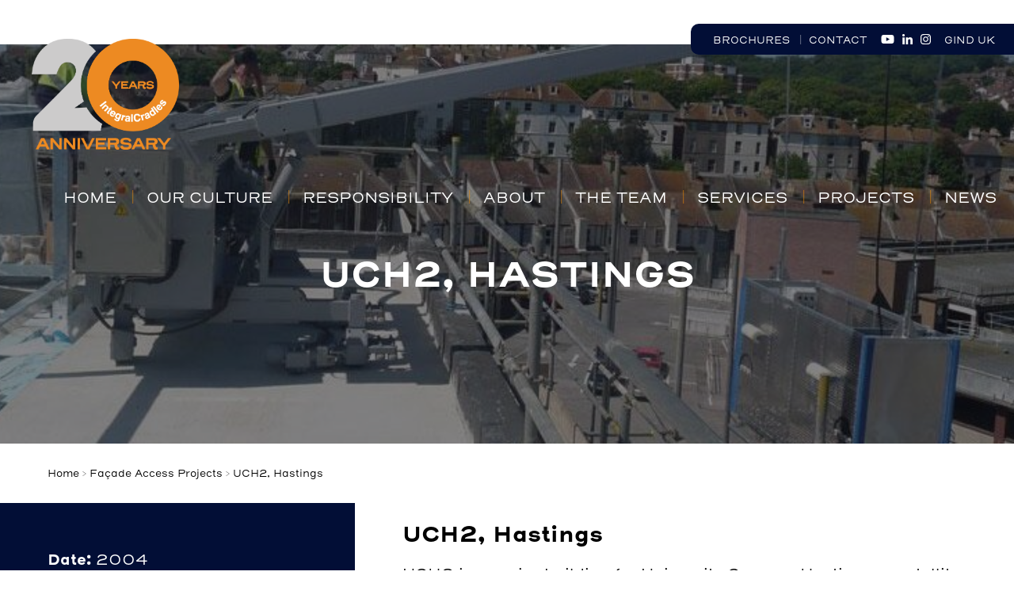

--- FILE ---
content_type: text/html; charset=UTF-8
request_url: https://www.i-cradles.com/facade-access-projects/uch2-hastings/
body_size: 13576
content:
<!DOCTYPE html>
<!--[if IE 6]>
<html id="ie6" lang="en-GB">
<![endif]-->
<!--[if IE 7]>
<html id="ie7" lang="en-GB">
<![endif]-->
<!--[if IE 8]>
<html id="ie8" lang="en-GB">
<![endif]-->
<!--[if !(IE 6) | !(IE 7) | !(IE 8)  ]><!-->
<html lang="en-GB">
<!--<![endif]-->
<head>
<meta charset="UTF-8" />
<meta name="MobileOptimized" content="0">
<meta http-equiv="X-UA-Compatible" content="IE=edge,chrome=1">
<script type="text/javascript">
/* <![CDATA[ */
 var gform;gform||(document.addEventListener("gform_main_scripts_loaded",function(){gform.scriptsLoaded=!0}),window.addEventListener("DOMContentLoaded",function(){gform.domLoaded=!0}),gform={domLoaded:!1,scriptsLoaded:!1,initializeOnLoaded:function(o){gform.domLoaded&&gform.scriptsLoaded?o():!gform.domLoaded&&gform.scriptsLoaded?window.addEventListener("DOMContentLoaded",o):document.addEventListener("gform_main_scripts_loaded",o)},hooks:{action:{},filter:{}},addAction:function(o,n,r,t){gform.addHook("action",o,n,r,t)},addFilter:function(o,n,r,t){gform.addHook("filter",o,n,r,t)},doAction:function(o){gform.doHook("action",o,arguments)},applyFilters:function(o){return gform.doHook("filter",o,arguments)},removeAction:function(o,n){gform.removeHook("action",o,n)},removeFilter:function(o,n,r){gform.removeHook("filter",o,n,r)},addHook:function(o,n,r,t,i){null==gform.hooks[o][n]&&(gform.hooks[o][n]=[]);var e=gform.hooks[o][n];null==i&&(i=n+"_"+e.length),gform.hooks[o][n].push({tag:i,callable:r,priority:t=null==t?10:t})},doHook:function(n,o,r){var t;if(r=Array.prototype.slice.call(r,1),null!=gform.hooks[n][o]&&((o=gform.hooks[n][o]).sort(function(o,n){return o.priority-n.priority}),o.forEach(function(o){"function"!=typeof(t=o.callable)&&(t=window[t]),"action"==n?t.apply(null,r):r[0]=t.apply(null,r)})),"filter"==n)return r[0]},removeHook:function(o,n,t,i){var r;null!=gform.hooks[o][n]&&(r=(r=gform.hooks[o][n]).filter(function(o,n,r){return!!(null!=i&&i!=o.tag||null!=t&&t!=o.priority)}),gform.hooks[o][n]=r)}}); 
/* ]]> */
</script>

<meta name="viewport" content="width=device-width, initial-scale=1">
<title>UCH2, Hastings | Integral Cradles</title>
<link rel="profile" href="http://gmpg.org/xfn/11" />
<link rel="stylesheet" href="https://use.typekit.net/xzu8amw.css">
<!--	<script src="https://kit.fontawesome.com/e1d4d47d57.js" crossorigin="anonymous"></script> -->
	
	<link rel="stylesheet" href="https://cdnjs.cloudflare.com/ajax/libs/font-awesome/5.8.0/css/all.min.css" integrity="sha512-3PN6gfRNZEX4YFyz+sIyTF6pGlQiryJu9NlGhu9LrLMQ7eDjNgudQoFDK3WSNAayeIKc6B8WXXpo4a7HqxjKwg==" crossorigin="anonymous" referrerpolicy="no-referrer" />
	<script src="https://cdnjs.cloudflare.com/ajax/libs/font-awesome/5.8.0/js/all.min.js" integrity="sha512-ISfdo0dGmoT6xQiYhsCuBXNy982/TMgk9WnSeFiLoBVffcwXCWMyfYtmobfJuBvSQZVpjPvEJtGEPdTH9XKpvw==" crossorigin="anonymous" referrerpolicy="no-referrer"></script>
	
<link rel="stylesheet" type="text/css" media="all" href="https://www.i-cradles.com/wp-content/themes/ic2021/style.css" />
	<link rel="stylesheet" href="https://cdnjs.cloudflare.com/ajax/libs/animate.css/3.5.2/animate.min.css" />
	<script type="text/javascript" src="https://cdnjs.cloudflare.com/ajax/libs/wow/1.1.2/wow.min.js"></script>
	<script>
   new WOW().init();
</script>
<link rel="pingback" href="https://www.i-cradles.com/xmlrpc.php" />
<!--[if lt IE 9]>
<script src="https://www.i-cradles.com/wp-content/themes/twentyeleven/js/html5.js" type="text/javascript"></script>
<style type="text/css">#browserWarning { display:block; }</style>
<![endif]-->
<meta name='robots' content='max-image-preview:large' />
<link rel='dns-prefetch' href='//cdnjs.cloudflare.com' />
<link rel="alternate" title="oEmbed (JSON)" type="application/json+oembed" href="https://www.i-cradles.com/wp-json/oembed/1.0/embed?url=https%3A%2F%2Fwww.i-cradles.com%2Ffacade-access-projects%2Fuch2-hastings%2F" />
<link rel="alternate" title="oEmbed (XML)" type="text/xml+oembed" href="https://www.i-cradles.com/wp-json/oembed/1.0/embed?url=https%3A%2F%2Fwww.i-cradles.com%2Ffacade-access-projects%2Fuch2-hastings%2F&#038;format=xml" />
		<!-- This site uses the Google Analytics by MonsterInsights plugin v9.11.1 - Using Analytics tracking - https://www.monsterinsights.com/ -->
							<script src="//www.googletagmanager.com/gtag/js?id=G-T60SYXNS4P"  data-cfasync="false" data-wpfc-render="false" type="text/javascript" async></script>
			<script data-cfasync="false" data-wpfc-render="false" type="text/javascript">
				var mi_version = '9.11.1';
				var mi_track_user = true;
				var mi_no_track_reason = '';
								var MonsterInsightsDefaultLocations = {"page_location":"https:\/\/www.i-cradles.com\/facade-access-projects\/uch2-hastings\/"};
								if ( typeof MonsterInsightsPrivacyGuardFilter === 'function' ) {
					var MonsterInsightsLocations = (typeof MonsterInsightsExcludeQuery === 'object') ? MonsterInsightsPrivacyGuardFilter( MonsterInsightsExcludeQuery ) : MonsterInsightsPrivacyGuardFilter( MonsterInsightsDefaultLocations );
				} else {
					var MonsterInsightsLocations = (typeof MonsterInsightsExcludeQuery === 'object') ? MonsterInsightsExcludeQuery : MonsterInsightsDefaultLocations;
				}

								var disableStrs = [
										'ga-disable-G-T60SYXNS4P',
									];

				/* Function to detect opted out users */
				function __gtagTrackerIsOptedOut() {
					for (var index = 0; index < disableStrs.length; index++) {
						if (document.cookie.indexOf(disableStrs[index] + '=true') > -1) {
							return true;
						}
					}

					return false;
				}

				/* Disable tracking if the opt-out cookie exists. */
				if (__gtagTrackerIsOptedOut()) {
					for (var index = 0; index < disableStrs.length; index++) {
						window[disableStrs[index]] = true;
					}
				}

				/* Opt-out function */
				function __gtagTrackerOptout() {
					for (var index = 0; index < disableStrs.length; index++) {
						document.cookie = disableStrs[index] + '=true; expires=Thu, 31 Dec 2099 23:59:59 UTC; path=/';
						window[disableStrs[index]] = true;
					}
				}

				if ('undefined' === typeof gaOptout) {
					function gaOptout() {
						__gtagTrackerOptout();
					}
				}
								window.dataLayer = window.dataLayer || [];

				window.MonsterInsightsDualTracker = {
					helpers: {},
					trackers: {},
				};
				if (mi_track_user) {
					function __gtagDataLayer() {
						dataLayer.push(arguments);
					}

					function __gtagTracker(type, name, parameters) {
						if (!parameters) {
							parameters = {};
						}

						if (parameters.send_to) {
							__gtagDataLayer.apply(null, arguments);
							return;
						}

						if (type === 'event') {
														parameters.send_to = monsterinsights_frontend.v4_id;
							var hookName = name;
							if (typeof parameters['event_category'] !== 'undefined') {
								hookName = parameters['event_category'] + ':' + name;
							}

							if (typeof MonsterInsightsDualTracker.trackers[hookName] !== 'undefined') {
								MonsterInsightsDualTracker.trackers[hookName](parameters);
							} else {
								__gtagDataLayer('event', name, parameters);
							}
							
						} else {
							__gtagDataLayer.apply(null, arguments);
						}
					}

					__gtagTracker('js', new Date());
					__gtagTracker('set', {
						'developer_id.dZGIzZG': true,
											});
					if ( MonsterInsightsLocations.page_location ) {
						__gtagTracker('set', MonsterInsightsLocations);
					}
										__gtagTracker('config', 'G-T60SYXNS4P', {"forceSSL":"true","link_attribution":"true"} );
										window.gtag = __gtagTracker;										(function () {
						/* https://developers.google.com/analytics/devguides/collection/analyticsjs/ */
						/* ga and __gaTracker compatibility shim. */
						var noopfn = function () {
							return null;
						};
						var newtracker = function () {
							return new Tracker();
						};
						var Tracker = function () {
							return null;
						};
						var p = Tracker.prototype;
						p.get = noopfn;
						p.set = noopfn;
						p.send = function () {
							var args = Array.prototype.slice.call(arguments);
							args.unshift('send');
							__gaTracker.apply(null, args);
						};
						var __gaTracker = function () {
							var len = arguments.length;
							if (len === 0) {
								return;
							}
							var f = arguments[len - 1];
							if (typeof f !== 'object' || f === null || typeof f.hitCallback !== 'function') {
								if ('send' === arguments[0]) {
									var hitConverted, hitObject = false, action;
									if ('event' === arguments[1]) {
										if ('undefined' !== typeof arguments[3]) {
											hitObject = {
												'eventAction': arguments[3],
												'eventCategory': arguments[2],
												'eventLabel': arguments[4],
												'value': arguments[5] ? arguments[5] : 1,
											}
										}
									}
									if ('pageview' === arguments[1]) {
										if ('undefined' !== typeof arguments[2]) {
											hitObject = {
												'eventAction': 'page_view',
												'page_path': arguments[2],
											}
										}
									}
									if (typeof arguments[2] === 'object') {
										hitObject = arguments[2];
									}
									if (typeof arguments[5] === 'object') {
										Object.assign(hitObject, arguments[5]);
									}
									if ('undefined' !== typeof arguments[1].hitType) {
										hitObject = arguments[1];
										if ('pageview' === hitObject.hitType) {
											hitObject.eventAction = 'page_view';
										}
									}
									if (hitObject) {
										action = 'timing' === arguments[1].hitType ? 'timing_complete' : hitObject.eventAction;
										hitConverted = mapArgs(hitObject);
										__gtagTracker('event', action, hitConverted);
									}
								}
								return;
							}

							function mapArgs(args) {
								var arg, hit = {};
								var gaMap = {
									'eventCategory': 'event_category',
									'eventAction': 'event_action',
									'eventLabel': 'event_label',
									'eventValue': 'event_value',
									'nonInteraction': 'non_interaction',
									'timingCategory': 'event_category',
									'timingVar': 'name',
									'timingValue': 'value',
									'timingLabel': 'event_label',
									'page': 'page_path',
									'location': 'page_location',
									'title': 'page_title',
									'referrer' : 'page_referrer',
								};
								for (arg in args) {
																		if (!(!args.hasOwnProperty(arg) || !gaMap.hasOwnProperty(arg))) {
										hit[gaMap[arg]] = args[arg];
									} else {
										hit[arg] = args[arg];
									}
								}
								return hit;
							}

							try {
								f.hitCallback();
							} catch (ex) {
							}
						};
						__gaTracker.create = newtracker;
						__gaTracker.getByName = newtracker;
						__gaTracker.getAll = function () {
							return [];
						};
						__gaTracker.remove = noopfn;
						__gaTracker.loaded = true;
						window['__gaTracker'] = __gaTracker;
					})();
									} else {
										console.log("");
					(function () {
						function __gtagTracker() {
							return null;
						}

						window['__gtagTracker'] = __gtagTracker;
						window['gtag'] = __gtagTracker;
					})();
									}
			</script>
							<!-- / Google Analytics by MonsterInsights -->
		<style id='wp-img-auto-sizes-contain-inline-css' type='text/css'>
img:is([sizes=auto i],[sizes^="auto," i]){contain-intrinsic-size:3000px 1500px}
/*# sourceURL=wp-img-auto-sizes-contain-inline-css */
</style>
<link rel='stylesheet' id='premium-addons-css' href='https://www.i-cradles.com/wp-content/plugins/premium-addons-for-elementor/assets/frontend/min-css/premium-addons.min.css?ver=4.10.55' type='text/css' media='all' />
<link rel='stylesheet' id='premium-pro-css' href='https://www.i-cradles.com/wp-content/plugins/premium-addons-pro/assets/frontend/min-css/premium-addons.min.css?ver=2.9.23' type='text/css' media='all' />
<style id='wp-emoji-styles-inline-css' type='text/css'>

	img.wp-smiley, img.emoji {
		display: inline !important;
		border: none !important;
		box-shadow: none !important;
		height: 1em !important;
		width: 1em !important;
		margin: 0 0.07em !important;
		vertical-align: -0.1em !important;
		background: none !important;
		padding: 0 !important;
	}
/*# sourceURL=wp-emoji-styles-inline-css */
</style>
<link rel='stylesheet' id='wp-block-library-css' href='https://www.i-cradles.com/wp-includes/css/dist/block-library/style.min.css?ver=6.9' type='text/css' media='all' />
<style id='global-styles-inline-css' type='text/css'>
:root{--wp--preset--aspect-ratio--square: 1;--wp--preset--aspect-ratio--4-3: 4/3;--wp--preset--aspect-ratio--3-4: 3/4;--wp--preset--aspect-ratio--3-2: 3/2;--wp--preset--aspect-ratio--2-3: 2/3;--wp--preset--aspect-ratio--16-9: 16/9;--wp--preset--aspect-ratio--9-16: 9/16;--wp--preset--color--black: #000;--wp--preset--color--cyan-bluish-gray: #abb8c3;--wp--preset--color--white: #fff;--wp--preset--color--pale-pink: #f78da7;--wp--preset--color--vivid-red: #cf2e2e;--wp--preset--color--luminous-vivid-orange: #ff6900;--wp--preset--color--luminous-vivid-amber: #fcb900;--wp--preset--color--light-green-cyan: #7bdcb5;--wp--preset--color--vivid-green-cyan: #00d084;--wp--preset--color--pale-cyan-blue: #8ed1fc;--wp--preset--color--vivid-cyan-blue: #0693e3;--wp--preset--color--vivid-purple: #9b51e0;--wp--preset--color--blue: #1982d1;--wp--preset--color--dark-gray: #373737;--wp--preset--color--medium-gray: #666;--wp--preset--color--light-gray: #e2e2e2;--wp--preset--gradient--vivid-cyan-blue-to-vivid-purple: linear-gradient(135deg,rgb(6,147,227) 0%,rgb(155,81,224) 100%);--wp--preset--gradient--light-green-cyan-to-vivid-green-cyan: linear-gradient(135deg,rgb(122,220,180) 0%,rgb(0,208,130) 100%);--wp--preset--gradient--luminous-vivid-amber-to-luminous-vivid-orange: linear-gradient(135deg,rgb(252,185,0) 0%,rgb(255,105,0) 100%);--wp--preset--gradient--luminous-vivid-orange-to-vivid-red: linear-gradient(135deg,rgb(255,105,0) 0%,rgb(207,46,46) 100%);--wp--preset--gradient--very-light-gray-to-cyan-bluish-gray: linear-gradient(135deg,rgb(238,238,238) 0%,rgb(169,184,195) 100%);--wp--preset--gradient--cool-to-warm-spectrum: linear-gradient(135deg,rgb(74,234,220) 0%,rgb(151,120,209) 20%,rgb(207,42,186) 40%,rgb(238,44,130) 60%,rgb(251,105,98) 80%,rgb(254,248,76) 100%);--wp--preset--gradient--blush-light-purple: linear-gradient(135deg,rgb(255,206,236) 0%,rgb(152,150,240) 100%);--wp--preset--gradient--blush-bordeaux: linear-gradient(135deg,rgb(254,205,165) 0%,rgb(254,45,45) 50%,rgb(107,0,62) 100%);--wp--preset--gradient--luminous-dusk: linear-gradient(135deg,rgb(255,203,112) 0%,rgb(199,81,192) 50%,rgb(65,88,208) 100%);--wp--preset--gradient--pale-ocean: linear-gradient(135deg,rgb(255,245,203) 0%,rgb(182,227,212) 50%,rgb(51,167,181) 100%);--wp--preset--gradient--electric-grass: linear-gradient(135deg,rgb(202,248,128) 0%,rgb(113,206,126) 100%);--wp--preset--gradient--midnight: linear-gradient(135deg,rgb(2,3,129) 0%,rgb(40,116,252) 100%);--wp--preset--font-size--small: 13px;--wp--preset--font-size--medium: 20px;--wp--preset--font-size--large: 36px;--wp--preset--font-size--x-large: 42px;--wp--preset--spacing--20: 0.44rem;--wp--preset--spacing--30: 0.67rem;--wp--preset--spacing--40: 1rem;--wp--preset--spacing--50: 1.5rem;--wp--preset--spacing--60: 2.25rem;--wp--preset--spacing--70: 3.38rem;--wp--preset--spacing--80: 5.06rem;--wp--preset--shadow--natural: 6px 6px 9px rgba(0, 0, 0, 0.2);--wp--preset--shadow--deep: 12px 12px 50px rgba(0, 0, 0, 0.4);--wp--preset--shadow--sharp: 6px 6px 0px rgba(0, 0, 0, 0.2);--wp--preset--shadow--outlined: 6px 6px 0px -3px rgb(255, 255, 255), 6px 6px rgb(0, 0, 0);--wp--preset--shadow--crisp: 6px 6px 0px rgb(0, 0, 0);}:where(.is-layout-flex){gap: 0.5em;}:where(.is-layout-grid){gap: 0.5em;}body .is-layout-flex{display: flex;}.is-layout-flex{flex-wrap: wrap;align-items: center;}.is-layout-flex > :is(*, div){margin: 0;}body .is-layout-grid{display: grid;}.is-layout-grid > :is(*, div){margin: 0;}:where(.wp-block-columns.is-layout-flex){gap: 2em;}:where(.wp-block-columns.is-layout-grid){gap: 2em;}:where(.wp-block-post-template.is-layout-flex){gap: 1.25em;}:where(.wp-block-post-template.is-layout-grid){gap: 1.25em;}.has-black-color{color: var(--wp--preset--color--black) !important;}.has-cyan-bluish-gray-color{color: var(--wp--preset--color--cyan-bluish-gray) !important;}.has-white-color{color: var(--wp--preset--color--white) !important;}.has-pale-pink-color{color: var(--wp--preset--color--pale-pink) !important;}.has-vivid-red-color{color: var(--wp--preset--color--vivid-red) !important;}.has-luminous-vivid-orange-color{color: var(--wp--preset--color--luminous-vivid-orange) !important;}.has-luminous-vivid-amber-color{color: var(--wp--preset--color--luminous-vivid-amber) !important;}.has-light-green-cyan-color{color: var(--wp--preset--color--light-green-cyan) !important;}.has-vivid-green-cyan-color{color: var(--wp--preset--color--vivid-green-cyan) !important;}.has-pale-cyan-blue-color{color: var(--wp--preset--color--pale-cyan-blue) !important;}.has-vivid-cyan-blue-color{color: var(--wp--preset--color--vivid-cyan-blue) !important;}.has-vivid-purple-color{color: var(--wp--preset--color--vivid-purple) !important;}.has-black-background-color{background-color: var(--wp--preset--color--black) !important;}.has-cyan-bluish-gray-background-color{background-color: var(--wp--preset--color--cyan-bluish-gray) !important;}.has-white-background-color{background-color: var(--wp--preset--color--white) !important;}.has-pale-pink-background-color{background-color: var(--wp--preset--color--pale-pink) !important;}.has-vivid-red-background-color{background-color: var(--wp--preset--color--vivid-red) !important;}.has-luminous-vivid-orange-background-color{background-color: var(--wp--preset--color--luminous-vivid-orange) !important;}.has-luminous-vivid-amber-background-color{background-color: var(--wp--preset--color--luminous-vivid-amber) !important;}.has-light-green-cyan-background-color{background-color: var(--wp--preset--color--light-green-cyan) !important;}.has-vivid-green-cyan-background-color{background-color: var(--wp--preset--color--vivid-green-cyan) !important;}.has-pale-cyan-blue-background-color{background-color: var(--wp--preset--color--pale-cyan-blue) !important;}.has-vivid-cyan-blue-background-color{background-color: var(--wp--preset--color--vivid-cyan-blue) !important;}.has-vivid-purple-background-color{background-color: var(--wp--preset--color--vivid-purple) !important;}.has-black-border-color{border-color: var(--wp--preset--color--black) !important;}.has-cyan-bluish-gray-border-color{border-color: var(--wp--preset--color--cyan-bluish-gray) !important;}.has-white-border-color{border-color: var(--wp--preset--color--white) !important;}.has-pale-pink-border-color{border-color: var(--wp--preset--color--pale-pink) !important;}.has-vivid-red-border-color{border-color: var(--wp--preset--color--vivid-red) !important;}.has-luminous-vivid-orange-border-color{border-color: var(--wp--preset--color--luminous-vivid-orange) !important;}.has-luminous-vivid-amber-border-color{border-color: var(--wp--preset--color--luminous-vivid-amber) !important;}.has-light-green-cyan-border-color{border-color: var(--wp--preset--color--light-green-cyan) !important;}.has-vivid-green-cyan-border-color{border-color: var(--wp--preset--color--vivid-green-cyan) !important;}.has-pale-cyan-blue-border-color{border-color: var(--wp--preset--color--pale-cyan-blue) !important;}.has-vivid-cyan-blue-border-color{border-color: var(--wp--preset--color--vivid-cyan-blue) !important;}.has-vivid-purple-border-color{border-color: var(--wp--preset--color--vivid-purple) !important;}.has-vivid-cyan-blue-to-vivid-purple-gradient-background{background: var(--wp--preset--gradient--vivid-cyan-blue-to-vivid-purple) !important;}.has-light-green-cyan-to-vivid-green-cyan-gradient-background{background: var(--wp--preset--gradient--light-green-cyan-to-vivid-green-cyan) !important;}.has-luminous-vivid-amber-to-luminous-vivid-orange-gradient-background{background: var(--wp--preset--gradient--luminous-vivid-amber-to-luminous-vivid-orange) !important;}.has-luminous-vivid-orange-to-vivid-red-gradient-background{background: var(--wp--preset--gradient--luminous-vivid-orange-to-vivid-red) !important;}.has-very-light-gray-to-cyan-bluish-gray-gradient-background{background: var(--wp--preset--gradient--very-light-gray-to-cyan-bluish-gray) !important;}.has-cool-to-warm-spectrum-gradient-background{background: var(--wp--preset--gradient--cool-to-warm-spectrum) !important;}.has-blush-light-purple-gradient-background{background: var(--wp--preset--gradient--blush-light-purple) !important;}.has-blush-bordeaux-gradient-background{background: var(--wp--preset--gradient--blush-bordeaux) !important;}.has-luminous-dusk-gradient-background{background: var(--wp--preset--gradient--luminous-dusk) !important;}.has-pale-ocean-gradient-background{background: var(--wp--preset--gradient--pale-ocean) !important;}.has-electric-grass-gradient-background{background: var(--wp--preset--gradient--electric-grass) !important;}.has-midnight-gradient-background{background: var(--wp--preset--gradient--midnight) !important;}.has-small-font-size{font-size: var(--wp--preset--font-size--small) !important;}.has-medium-font-size{font-size: var(--wp--preset--font-size--medium) !important;}.has-large-font-size{font-size: var(--wp--preset--font-size--large) !important;}.has-x-large-font-size{font-size: var(--wp--preset--font-size--x-large) !important;}
/*# sourceURL=global-styles-inline-css */
</style>

<style id='classic-theme-styles-inline-css' type='text/css'>
/*! This file is auto-generated */
.wp-block-button__link{color:#fff;background-color:#32373c;border-radius:9999px;box-shadow:none;text-decoration:none;padding:calc(.667em + 2px) calc(1.333em + 2px);font-size:1.125em}.wp-block-file__button{background:#32373c;color:#fff;text-decoration:none}
/*# sourceURL=/wp-includes/css/classic-themes.min.css */
</style>
<link rel='stylesheet' id='cpsh-shortcodes-css' href='https://www.i-cradles.com/wp-content/plugins/column-shortcodes//assets/css/shortcodes.css?ver=1.0.1' type='text/css' media='all' />
<link rel='stylesheet' id='foobox-free-min-css' href='https://www.i-cradles.com/wp-content/plugins/foobox-image-lightbox/free/css/foobox.free.min.css?ver=2.7.32' type='text/css' media='all' />
<link rel='stylesheet' id='bodhi-svgs-attachment-css' href='https://www.i-cradles.com/wp-content/plugins/svg-support/css/svgs-attachment.css?ver=2.5.8' type='text/css' media='all' />
<link rel='stylesheet' id='twentyeleven-block-style-css' href='https://www.i-cradles.com/wp-content/themes/twentyeleven/blocks.css?ver=20240621' type='text/css' media='all' />
<link rel='stylesheet' id='mm-compiled-options-mobmenu-css' href='https://www.i-cradles.com/wp-content/uploads/dynamic-mobmenu.css?ver=2.8.5-805' type='text/css' media='all' />
<link rel='stylesheet' id='cssmobmenu-icons-css' href='https://www.i-cradles.com/wp-content/plugins/mobile-menu/includes/css/mobmenu-icons.css?ver=6.9' type='text/css' media='all' />
<link rel='stylesheet' id='cssmobmenu-css' href='https://www.i-cradles.com/wp-content/plugins/mobile-menu/includes/css/mobmenu.css?ver=2.8.5' type='text/css' media='all' />
<script type="text/javascript" src="https://www.i-cradles.com/wp-content/plugins/google-analytics-for-wordpress/assets/js/frontend-gtag.min.js?ver=9.11.1" id="monsterinsights-frontend-script-js" async="async" data-wp-strategy="async"></script>
<script data-cfasync="false" data-wpfc-render="false" type="text/javascript" id='monsterinsights-frontend-script-js-extra'>/* <![CDATA[ */
var monsterinsights_frontend = {"js_events_tracking":"true","download_extensions":"doc,pdf,ppt,zip,xls,docx,pptx,xlsx","inbound_paths":"[{\"path\":\"\\\/go\\\/\",\"label\":\"affiliate\"},{\"path\":\"\\\/recommend\\\/\",\"label\":\"affiliate\"}]","home_url":"https:\/\/www.i-cradles.com","hash_tracking":"false","v4_id":"G-T60SYXNS4P"};/* ]]> */
</script>
<script type="text/javascript" src="https://www.i-cradles.com/wp-includes/js/jquery/jquery.min.js?ver=3.7.1" id="jquery-core-js"></script>
<script type="text/javascript" src="https://www.i-cradles.com/wp-includes/js/jquery/jquery-migrate.min.js?ver=3.4.1" id="jquery-migrate-js"></script>
<script type="text/javascript" id="foobox-free-min-js-before">
/* <![CDATA[ */
/* Run FooBox FREE (v2.7.32) */
var FOOBOX = window.FOOBOX = {
	ready: true,
	disableOthers: false,
	o: {wordpress: { enabled: true }, countMessage:'image %index of %total', captions: { dataTitle: ["captionTitle","title","elementorLightboxTitle"], dataDesc: ["captionDesc","description","elementorLightboxDescription"] }, rel: '', excludes:'.fbx-link,.nofoobox,.nolightbox,a[href*="pinterest.com/pin/create/button/"]', affiliate : { enabled: false }},
	selectors: [
		".gallery", ".wp-block-gallery", ".wp-caption", ".wp-block-image", "a:has(img[class*=wp-image-])", ".foobox"
	],
	pre: function( $ ){
		// Custom JavaScript (Pre)
		
	},
	post: function( $ ){
		// Custom JavaScript (Post)
		
		// Custom Captions Code
		
	},
	custom: function( $ ){
		// Custom Extra JS
		
	}
};
//# sourceURL=foobox-free-min-js-before
/* ]]> */
</script>
<script type="text/javascript" src="https://www.i-cradles.com/wp-content/plugins/foobox-image-lightbox/free/js/foobox.free.min.js?ver=2.7.32" id="foobox-free-min-js"></script>
<script type="text/javascript" src="https://www.i-cradles.com/wp-content/plugins/mobile-menu/includes/js/mobmenu.js?ver=2.8.5" id="mobmenujs-js"></script>
<script type="text/javascript" src="//cdnjs.cloudflare.com/ajax/libs/jquery-easing/1.4.1/jquery.easing.min.js?ver=6.9" id="jquery-easing-js"></script>
<link rel="https://api.w.org/" href="https://www.i-cradles.com/wp-json/" /><link rel="alternate" title="JSON" type="application/json" href="https://www.i-cradles.com/wp-json/wp/v2/pages/296" /><link rel="canonical" href="https://www.i-cradles.com/facade-access-projects/uch2-hastings/" />
<link rel='shortlink' href='https://www.i-cradles.com/?p=296' />
<link rel="apple-touch-icon" sizes="180x180" href="/wp-content/uploads/fbrfg/apple-touch-icon.png?v=2">
<link rel="icon" type="image/png" sizes="32x32" href="/wp-content/uploads/fbrfg/favicon-32x32.png?v=2">
<link rel="icon" type="image/png" sizes="16x16" href="/wp-content/uploads/fbrfg/favicon-16x16.png?v=2">
<link rel="manifest" href="/wp-content/uploads/fbrfg/site.webmanifest?v=2">
<link rel="mask-icon" href="/wp-content/uploads/fbrfg/safari-pinned-tab.svg?v=2" color="#5bbad5">
<link rel="shortcut icon" href="/wp-content/uploads/fbrfg/favicon.ico?v=2">
<meta name="msapplication-TileColor" content="#020e36">
<meta name="msapplication-config" content="/wp-content/uploads/fbrfg/browserconfig.xml?v=2">
<meta name="theme-color" content="#020e36"><meta name="generator" content="Elementor 3.24.5; features: e_font_icon_svg, additional_custom_breakpoints, e_optimized_control_loading, e_element_cache; settings: css_print_method-external, google_font-enabled, font_display-swap">
			<style>
				.e-con.e-parent:nth-of-type(n+4):not(.e-lazyloaded):not(.e-no-lazyload),
				.e-con.e-parent:nth-of-type(n+4):not(.e-lazyloaded):not(.e-no-lazyload) * {
					background-image: none !important;
				}
				@media screen and (max-height: 1024px) {
					.e-con.e-parent:nth-of-type(n+3):not(.e-lazyloaded):not(.e-no-lazyload),
					.e-con.e-parent:nth-of-type(n+3):not(.e-lazyloaded):not(.e-no-lazyload) * {
						background-image: none !important;
					}
				}
				@media screen and (max-height: 640px) {
					.e-con.e-parent:nth-of-type(n+2):not(.e-lazyloaded):not(.e-no-lazyload),
					.e-con.e-parent:nth-of-type(n+2):not(.e-lazyloaded):not(.e-no-lazyload) * {
						background-image: none !important;
					}
				}
			</style>
					<style type="text/css" id="wp-custom-css">
			#contact_dets .social, #contact_dets ul {
	display:inline-block;
}
#contact_dets .social a {
	margin:0 5px;
	font-size:15px;
}


.page-id-2010.down #slider .txt h1, .page-id-2010 #cont .cirarr, .page-id-2010 #contactus {
	display:none;
}
.page-id-2010.down #slider {
	height:250px;
}

.page-id-2610 #slider {
  height: auto;
}

.single.down #slider .txt h1 {
  max-width: 900px;
}

#logo {height:150px;
margin-top:-30px;}
header #menu {
	overflow:visible;
}
#values img {
  height: 250px;
  width: 250px;
  border-radius: 360px;
  border: 1px solid;
	object-fit:cover;
	float:none;
	display:block
}
#projects.cols .col img, 
.home .flexslider .slides img {
	display:block;
	width:100%;
	height:30vh;
	object-fit:cover;
}

.page-id-2529 #cont, .page-id-2546 #cont {
	background-color:white;
}

.ndate {
	margin-top:10px;
	font-size:16px;
}

.home #slider {
	background-position: center;
	background-repeat: no-repeat;
	background-size:cover;
}		</style>
		
<link rel='stylesheet' id='gforms_reset_css-css' href='https://www.i-cradles.com/wp-content/plugins/gravityforms/legacy/css/formreset.min.css?ver=2.6.9' type='text/css' media='all' />
<link rel='stylesheet' id='gforms_formsmain_css-css' href='https://www.i-cradles.com/wp-content/plugins/gravityforms/legacy/css/formsmain.min.css?ver=2.6.9' type='text/css' media='all' />
<link rel='stylesheet' id='gforms_ready_class_css-css' href='https://www.i-cradles.com/wp-content/plugins/gravityforms/legacy/css/readyclass.min.css?ver=2.6.9' type='text/css' media='all' />
<link rel='stylesheet' id='gforms_browsers_css-css' href='https://www.i-cradles.com/wp-content/plugins/gravityforms/legacy/css/browsers.min.css?ver=2.6.9' type='text/css' media='all' />
</head>

<body class="wp-singular page-template-default page page-id-296 page-child parent-pageid-58 wp-embed-responsive wp-theme-twentyeleven wp-child-theme-ic2021 down single-author singular two-column right-sidebar mob-menu-slideout-over elementor-default elementor-kit-2244">
	<header class="wow fadeIn" data-wow-duration="0.8s" data-wow-delay="0.4s" data-wow-offset="120">
		<div id="contact_dets" class="blue_bg"><ul>
			<li id="menu-item-2576" class="menu-item menu-item-type-post_type menu-item-object-page menu-item-2576"><a href="https://www.i-cradles.com/brochures/">Brochures</a></li>
<li id="menu-item-1752" class="menu-item menu-item-type-post_type menu-item-object-page menu-item-1752"><a href="https://www.i-cradles.com/contact/">Contact</a></li>
			</ul>
		<div class="social"><a href="https://www.youtube.com/@IntegralCradles" target="_blank"><i class="fab fa-youtube"></i></a><a href="https://www.linkedin.com/company/83699245/" target="_blank"><i class="fab fa-linkedin-in"></i></a><a href="https://www.instagram.com/integral.cradles/" target="_blank"><i class="fab fa-instagram white"></i></a></div><ul>
			<li id="menu-item-1755" class="menu-item menu-item-type-custom menu-item-object-custom menu-item-1755"><a target="_blank" href="https://gind.uk/">GIND UK</a></li>
			</ul></div>
  <div id="menu">
    <div class="left" id="logo"><a href="https://www.i-cradles.com"><img id="logo" src="https://www.i-cradles.com/wp-content/uploads/2024/05/20-logo.png" alt="" /></a></div>
    <div class="right"><nav><ul><li id="menu-item-1227" class="menu-item menu-item-type-post_type menu-item-object-page menu-item-home menu-item-1227"><a href="https://www.i-cradles.com/">Home</a></li>
<li id="menu-item-1323" class="menu-item menu-item-type-post_type menu-item-object-page menu-item-1323"><a href="https://www.i-cradles.com/our-culture/">Our Culture</a></li>
<li id="menu-item-1618" class="menu-item menu-item-type-post_type menu-item-object-page menu-item-1618"><a href="https://www.i-cradles.com/social-value-and-environmental-responsibility/">Responsibility</a></li>
<li id="menu-item-1228" class="menu-item menu-item-type-post_type menu-item-object-page menu-item-1228"><a href="https://www.i-cradles.com/about/">About</a></li>
<li id="menu-item-1339" class="menu-item menu-item-type-post_type menu-item-object-page menu-item-1339"><a href="https://www.i-cradles.com/meet-the-team/">The Team</a></li>
<li id="menu-item-1229" class="menu-item menu-item-type-post_type menu-item-object-page menu-item-1229"><a href="https://www.i-cradles.com/services/">Services</a></li>
<li id="menu-item-1230" class="menu-item menu-item-type-post_type menu-item-object-page current-page-ancestor menu-item-1230"><a href="https://www.i-cradles.com/facade-access-projects/">Projects</a></li>
<li id="menu-item-1233" class="menu-item menu-item-type-post_type menu-item-object-page menu-item-1233"><a href="https://www.i-cradles.com/latest-news/">News</a></li>
</ul></nav></div>
  </div>
</header>
			<div class="blue_bg wow fadeIn" data-wow-duration="0.8s" data-wow-delay="0.4s" data-wow-offset="120" id="slider"   style="background-image: url('https://www.i-cradles.com/wp-content/uploads/2012/01/uch4-888x288.jpg');">
  <div class="txt"><h1>UCH2, Hastings</h1></div>
  </div>	
	
<div style="margin: 0 0 30px;" class="breadcrumbs black" typeof="BreadcrumbList" vocab="https://schema.org/">
    <!-- Breadcrumb NavXT 7.3.1 -->
<span property="itemListElement" typeof="ListItem"><a property="item" typeof="WebPage" title="Go to Integral Cradles." href="https://www.i-cradles.com" class="home" ><span property="name">Home</span></a><meta property="position" content="1"></span> &gt; <span property="itemListElement" typeof="ListItem"><a property="item" typeof="WebPage" title="Go to Façade Access Projects." href="https://www.i-cradles.com/facade-access-projects/" class="post post-page" ><span property="name">Façade Access Projects</span></a><meta property="position" content="2"></span> &gt; <span property="itemListElement" typeof="ListItem"><span property="name" class="post post-page current-item">UCH2, Hastings</span><meta property="url" content="https://www.i-cradles.com/facade-access-projects/uch2-hastings/"><meta property="position" content="3"></span></div>
  <article>
	  
	  	  		<div class="proj" style="overflow: hidden;">
		<div class="left blue_bg matchh" style="padding: 60px;width:35%;margin-bottom: 60px;">		  <div class="info"><strong>Date:</strong> 2004<br><br>
            <strong>Address:</strong> Priory Square, Hastings<br><br>
          <strong>Client:</strong> Carillion / University of Brighton / Proctor and Matthews</div>
						<h3>Gallery</h3>
    <ul class="gal">
                    <li>
              <a href="https://www.i-cradles.com/wp-content/uploads/2012/01/uch5.jpg" class="foobox" rel="gallery">
                     <img src="https://www.i-cradles.com/wp-content/uploads/2012/01/uch5-250x166.jpg" alt="" />
                </a>
            </li>
                    <li>
              <a href="https://www.i-cradles.com/wp-content/uploads/2012/01/uch1.jpg" class="foobox" rel="gallery">
                     <img src="https://www.i-cradles.com/wp-content/uploads/2012/01/uch1-250x166.jpg" alt="" />
                </a>
            </li>
                    <li>
              <a href="https://www.i-cradles.com/wp-content/uploads/2012/01/uch2.jpg" class="foobox" rel="gallery">
                     <img src="https://www.i-cradles.com/wp-content/uploads/2012/01/uch2-250x166.jpg" alt="" />
                </a>
            </li>
                    <li>
              <a href="https://www.i-cradles.com/wp-content/uploads/2012/01/uch3.jpg" class="foobox" rel="gallery">
                     <img src="https://www.i-cradles.com/wp-content/uploads/2012/01/uch3-250x166.jpg" alt="" />
                </a>
            </li>
                    <li>
              <a href="https://www.i-cradles.com/wp-content/uploads/2012/01/uch4-1.jpg" class="foobox" rel="gallery">
                     <img src="https://www.i-cradles.com/wp-content/uploads/2012/01/uch4-1-250x166.jpg" alt="" />
                </a>
            </li>
            </ul>
					</div>
		<div class="right matchh" style="color: black;padding: 0 60px 30px 60px;width: 65%;">
		<h2>UCH2, Hastings</h2>
			<p>UCH2 is a major building for University Campus Hastings, a satellite campus of the University of Brighton. It was a partial new build and refurbishment of an existing building doubling the teaching capacity to 1,000 students.</p>
<p>As well as developing the University’s presence in the town, the building also represents a significant new element in the on-going physical and economic regeneration of Hastings town centre.<br />
We received an instruction to provide a trackless BMU, guided around the roof by a 48m long guide rail around three sides of the roof.</p>
<p>The BMU has a max three-metre reach, complete with hydraulic luffing.</p>
<p>The budget BMU was delivered to the agreed programme and the satisfaction of this key local client.</p>

		</div></div>
		<div id="sections">
	  	  </div>
	  
	  	 	  
	 	  	 	    
 	  
</article>

    
<div class="blue_bg wow fadeIn" data-wow-duration="0.8s" data-wow-delay="0.4s" data-wow-offset="120" id="contactus"><h3>Get in touch today to see how we can help</h3>
	<script type="text/javascript"></script>
                <div class='gf_browser_unknown gform_wrapper gform_legacy_markup_wrapper' id='gform_wrapper_1' ><form method='post' enctype='multipart/form-data'  id='gform_1'  action='/facade-access-projects/uch2-hastings/' >
                        <div class='gform_body gform-body'><ul id='gform_fields_1' class='gform_fields top_label form_sublabel_below description_below'><li id="field_1_1"  class="gfield field_sublabel_below field_description_below gfield_visibility_visible"  data-js-reload="field_1_1"><label class='gfield_label' for='input_1_1' >Name</label><div class='ginput_container ginput_container_text'><input name='input_1' id='input_1_1' type='text' value='' class='large'      aria-invalid="false"   /> </div></li><li id="field_1_2"  class="gfield field_sublabel_below field_description_below gfield_visibility_visible"  data-js-reload="field_1_2"><label class='gfield_label' for='input_1_2' >Email</label><div class='ginput_container ginput_container_email'>
                            <input name='input_2' id='input_1_2' type='text' value='' class='large'     aria-invalid="false"  />
                        </div></li><li id="field_1_3"  class="gfield field_sublabel_below field_description_below gfield_visibility_visible"  data-js-reload="field_1_3"><label class='gfield_label' for='input_1_3' >Location</label><div class='ginput_container ginput_container_text'><input name='input_3' id='input_1_3' type='text' value='' class='large'      aria-invalid="false"   /> </div></li><li id="field_1_4"  class="gfield field_sublabel_below field_description_below gfield_visibility_visible"  data-js-reload="field_1_4"><label class='gfield_label' for='input_1_4' >Requirements</label><div class='ginput_container ginput_container_textarea'><textarea name='input_4' id='input_1_4' class='textarea large'      aria-invalid="false"   rows='10' cols='50'></textarea></div></li></ul></div>
        <div class='gform_footer top_label'> <input type='submit' id='gform_submit_button_1' class='gform_button button' value='Submit'  onclick='if(window["gf_submitting_1"]){return false;}  window["gf_submitting_1"]=true;  ' onkeypress='if( event.keyCode == 13 ){ if(window["gf_submitting_1"]){return false;} window["gf_submitting_1"]=true;  jQuery("#gform_1").trigger("submit",[true]); }' /> 
            <input type='hidden' class='gform_hidden' name='is_submit_1' value='1' />
            <input type='hidden' class='gform_hidden' name='gform_submit' value='1' />
            
            <input type='hidden' class='gform_hidden' name='gform_unique_id' value='' />
            <input type='hidden' class='gform_hidden' name='state_1' value='WyJbXSIsImFmN2I4ZDgyNDYxOTBhNTg1ZmZmZjU5ZTVjMDNmZDJmIl0=' />
            <input type='hidden' class='gform_hidden' name='gform_target_page_number_1' id='gform_target_page_number_1' value='0' />
            <input type='hidden' class='gform_hidden' name='gform_source_page_number_1' id='gform_source_page_number_1' value='1' />
            <input type='hidden' name='gform_field_values' value='' />
            
        </div>
                        </form>
                        </div></div>
<footer class="grey_bg">
  <div class="cols col-3">
    <div class="col"><a href="https://www.i-cradles.com"><img id="logo" src="https://www.i-cradles.com/wp-content/uploads/2024/05/20-logo.png" alt="" /></a></div>
	  <div class="col"><i class="fas fa-home"></i> <p>Integral Cradles Ltd<br />
The Beehive Building<br />
Beehive Ring Rd<br />
Gatwick RH6 0PA</p>
<p>&nbsp;</p>
<p><a href="/privacy-policy">Privacy Policy</a><br />
<a href="/cookie-policy">Cookie Policy</a></p>
</div>
	  <div class="col"><i class="fas fa-mobile-alt"></i> <a href="tel:0845 074 2758">0845 074 2758</a><br>
<br>
		  Company number: 0512 3002<br>
VAT number: 100 1802 90
<div class="social"><a href="https://www.youtube.com/@IntegralCradles" target="_blank"><i class="fab fa-youtube"></i></a><a href="https://www.linkedin.com/company/83699245/" target="_blank"><i class="fab fa-linkedin-in"></i></a><a href="https://www.instagram.com/integral.cradles/" target="_blank"><i class="fab fa-instagram white"></i></a></div></div>
  </div>
</footer>




<script type="speculationrules">
{"prefetch":[{"source":"document","where":{"and":[{"href_matches":"/*"},{"not":{"href_matches":["/wp-*.php","/wp-admin/*","/wp-content/uploads/*","/wp-content/*","/wp-content/plugins/*","/wp-content/themes/ic2021/*","/wp-content/themes/twentyeleven/*","/*\\?(.+)"]}},{"not":{"selector_matches":"a[rel~=\"nofollow\"]"}},{"not":{"selector_matches":".no-prefetch, .no-prefetch a"}}]},"eagerness":"conservative"}]}
</script>
<div class="mobmenu-overlay"></div><div class="mob-menu-header-holder mobmenu"  data-menu-display="mob-menu-slideout-over" data-open-icon="down-open" data-close-icon="up-open"><div  class="mobmenul-container"><a href="#" class="mobmenu-left-bt mobmenu-trigger-action" data-panel-target="mobmenu-left-panel" aria-label="Left Menu Button"><i class="mob-icon-menu mob-menu-icon"></i><i class="mob-icon-cancel-1 mob-cancel-button"></i></a></div><div class="mob-menu-logo-holder"><a href="https://www.i-cradles.com" class="headertext"><img class="mob-standard-logo" height="30"  src="https://www.i-cradles.com/wp-content/uploads/2021/04/ic.png"  alt="Integral Cradles"><img class="mob-retina-logo" src=""  alt="Logo Header Menu"></a></div><div class="mobmenur-container"></div></div>
		<div class="mobmenu-left-alignment mobmenu-panel mobmenu-left-panel  ">
		<a href="#" class="mobmenu-left-bt" aria-label="Left Menu Button"><i class="mob-icon-cancel-1 mob-cancel-button"></i></a>

		<div class="mobmenu-content">
		<div class="menu-mobile-container"><ul id="mobmenuleft" class="wp-mobile-menu" role="menubar" aria-label="Main navigation for mobile devices"><li role="none"  class="menu-item menu-item-type-post_type menu-item-object-page menu-item-home menu-item-1660"><a href="https://www.i-cradles.com/" role="menuitem" class="">Home</a></li><li role="none"  class="menu-item menu-item-type-post_type menu-item-object-page menu-item-1664"><a href="https://www.i-cradles.com/our-culture/" role="menuitem" class="">Our Culture</a></li><li role="none"  class="menu-item menu-item-type-post_type menu-item-object-page menu-item-1661"><a href="https://www.i-cradles.com/social-value-and-environmental-responsibility/" role="menuitem" class="">Responsibility</a></li><li role="none"  class="menu-item menu-item-type-post_type menu-item-object-page menu-item-1665"><a href="https://www.i-cradles.com/about/" role="menuitem" class="">About</a></li><li role="none"  class="menu-item menu-item-type-post_type menu-item-object-page menu-item-1663"><a href="https://www.i-cradles.com/meet-the-team/" role="menuitem" class="">The Team</a></li><li role="none"  class="menu-item menu-item-type-post_type menu-item-object-page menu-item-1666"><a href="https://www.i-cradles.com/services/" role="menuitem" class="">Services</a></li><li role="none"  class="menu-item menu-item-type-post_type menu-item-object-page current-page-ancestor menu-item-1667"><a href="https://www.i-cradles.com/facade-access-projects/" role="menuitem" class="">Projects</a></li><li role="none"  class="menu-item menu-item-type-post_type menu-item-object-page menu-item-1668"><a href="https://www.i-cradles.com/latest-news/" role="menuitem" class="">News</a></li><li role="none"  class="menu-item menu-item-type-post_type menu-item-object-page menu-item-1670"><a href="https://www.i-cradles.com/request-a-quotation/" role="menuitem" class="">Request a quotation</a></li><li role="none"  class="menu-item menu-item-type-post_type menu-item-object-page menu-item-1669"><a href="https://www.i-cradles.com/contact/" role="menuitem" class="">Contact</a></li><li role="none"  class="menu-item menu-item-type-post_type menu-item-object-page menu-item-1662"><a href="https://www.i-cradles.com/recruitment/" role="menuitem" class="">Recruitment</a></li><li role="none"  class="menu-item menu-item-type-custom menu-item-object-custom menu-item-1671"><a href="https://www.i-cradles.com/wp-content/uploads/2021/12/IC_Brochure_K.pdf" role="menuitem" class="">BROCHURE</a></li><li role="none"  class="menu-item menu-item-type-custom menu-item-object-custom menu-item-1715"><a target="_blank" href="https://gind.uk/" role="menuitem" class="">GIND UK</a></li></ul></div>
		</div><div class="mob-menu-left-bg-holder"></div></div>

					<script type='text/javascript'>
				const lazyloadRunObserver = () => {
					const lazyloadBackgrounds = document.querySelectorAll( `.e-con.e-parent:not(.e-lazyloaded)` );
					const lazyloadBackgroundObserver = new IntersectionObserver( ( entries ) => {
						entries.forEach( ( entry ) => {
							if ( entry.isIntersecting ) {
								let lazyloadBackground = entry.target;
								if( lazyloadBackground ) {
									lazyloadBackground.classList.add( 'e-lazyloaded' );
								}
								lazyloadBackgroundObserver.unobserve( entry.target );
							}
						});
					}, { rootMargin: '200px 0px 200px 0px' } );
					lazyloadBackgrounds.forEach( ( lazyloadBackground ) => {
						lazyloadBackgroundObserver.observe( lazyloadBackground );
					} );
				};
				const events = [
					'DOMContentLoaded',
					'elementor/lazyload/observe',
				];
				events.forEach( ( event ) => {
					document.addEventListener( event, lazyloadRunObserver );
				} );
			</script>
			<script type="text/javascript" src="https://www.i-cradles.com/wp-content/plugins/matchheight/js/jquery.matchHeight-min.js?ver=0.7.0" id="matchheight-js"></script>
<script type="text/javascript" id="matchheight-init-js-extra">
/* <![CDATA[ */
var matchVars = {"mh_inner_array":{"mh_selectors":".protit"}};
//# sourceURL=matchheight-init-js-extra
/* ]]> */
</script>
<script type="text/javascript" src="https://www.i-cradles.com/wp-content/plugins/matchheight/js/matchHeight-init.js?ver=1.0.0" id="matchheight-init-js"></script>
<script type="text/javascript" src="https://www.i-cradles.com/wp-includes/js/dist/dom-ready.min.js?ver=f77871ff7694fffea381" id="wp-dom-ready-js"></script>
<script type="text/javascript" src="https://www.i-cradles.com/wp-includes/js/dist/hooks.min.js?ver=dd5603f07f9220ed27f1" id="wp-hooks-js"></script>
<script type="text/javascript" src="https://www.i-cradles.com/wp-includes/js/dist/i18n.min.js?ver=c26c3dc7bed366793375" id="wp-i18n-js"></script>
<script type="text/javascript" id="wp-i18n-js-after">
/* <![CDATA[ */
wp.i18n.setLocaleData( { 'text direction\u0004ltr': [ 'ltr' ] } );
//# sourceURL=wp-i18n-js-after
/* ]]> */
</script>
<script type="text/javascript" id="wp-a11y-js-translations">
/* <![CDATA[ */
( function( domain, translations ) {
	var localeData = translations.locale_data[ domain ] || translations.locale_data.messages;
	localeData[""].domain = domain;
	wp.i18n.setLocaleData( localeData, domain );
} )( "default", {"translation-revision-date":"2025-12-15 12:18:56+0000","generator":"GlotPress\/4.0.3","domain":"messages","locale_data":{"messages":{"":{"domain":"messages","plural-forms":"nplurals=2; plural=n != 1;","lang":"en_GB"},"Notifications":["Notifications"]}},"comment":{"reference":"wp-includes\/js\/dist\/a11y.js"}} );
//# sourceURL=wp-a11y-js-translations
/* ]]> */
</script>
<script type="text/javascript" src="https://www.i-cradles.com/wp-includes/js/dist/a11y.min.js?ver=cb460b4676c94bd228ed" id="wp-a11y-js"></script>
<script type="text/javascript" defer='defer' src="https://www.i-cradles.com/wp-content/plugins/gravityforms/js/jquery.json.min.js?ver=2.6.9" id="gform_json-js"></script>
<script type="text/javascript" id="gform_gravityforms-js-extra">
/* <![CDATA[ */
var gform_i18n = {"datepicker":{"days":{"monday":"Mon","tuesday":"Tue","wednesday":"Wed","thursday":"Thu","friday":"Fri","saturday":"Sat","sunday":"Sun"},"months":{"january":"January","february":"February","march":"March","april":"April","may":"May","june":"June","july":"July","august":"August","september":"September","october":"October","november":"November","december":"December"},"firstDay":1,"iconText":"Select date"}};
var gf_legacy_multi = [];
var gform_gravityforms = {"strings":{"invalid_file_extension":"This type of file is not allowed. Must be one of the following:","delete_file":"Delete this file","in_progress":"in progress","file_exceeds_limit":"File exceeds size limit","illegal_extension":"This type of file is not allowed.","max_reached":"Maximum number of files reached","unknown_error":"There was a problem while saving the file on the server","currently_uploading":"Please wait for the uploading to complete","cancel":"Cancel","cancel_upload":"Cancel this upload","cancelled":"Cancelled"},"vars":{"images_url":"https://www.i-cradles.com/wp-content/plugins/gravityforms/images"}};
var gf_global = {"gf_currency_config":{"name":"Pound Sterling","symbol_left":"&#163;","symbol_right":"","symbol_padding":" ","thousand_separator":",","decimal_separator":".","decimals":2,"code":"GBP"},"base_url":"https://www.i-cradles.com/wp-content/plugins/gravityforms","number_formats":[],"spinnerUrl":"https://www.i-cradles.com/wp-content/plugins/gravityforms/images/spinner.svg","strings":{"newRowAdded":"New row added.","rowRemoved":"Row removed","formSaved":"The form has been saved.  The content contains the link to return and complete the form."}};
//# sourceURL=gform_gravityforms-js-extra
/* ]]> */
</script>
<script type="text/javascript" defer='defer' src="https://www.i-cradles.com/wp-content/plugins/gravityforms/js/gravityforms.min.js?ver=2.6.9" id="gform_gravityforms-js"></script>
<script id="wp-emoji-settings" type="application/json">
{"baseUrl":"https://s.w.org/images/core/emoji/17.0.2/72x72/","ext":".png","svgUrl":"https://s.w.org/images/core/emoji/17.0.2/svg/","svgExt":".svg","source":{"concatemoji":"https://www.i-cradles.com/wp-includes/js/wp-emoji-release.min.js?ver=6.9"}}
</script>
<script type="module">
/* <![CDATA[ */
/*! This file is auto-generated */
const a=JSON.parse(document.getElementById("wp-emoji-settings").textContent),o=(window._wpemojiSettings=a,"wpEmojiSettingsSupports"),s=["flag","emoji"];function i(e){try{var t={supportTests:e,timestamp:(new Date).valueOf()};sessionStorage.setItem(o,JSON.stringify(t))}catch(e){}}function c(e,t,n){e.clearRect(0,0,e.canvas.width,e.canvas.height),e.fillText(t,0,0);t=new Uint32Array(e.getImageData(0,0,e.canvas.width,e.canvas.height).data);e.clearRect(0,0,e.canvas.width,e.canvas.height),e.fillText(n,0,0);const a=new Uint32Array(e.getImageData(0,0,e.canvas.width,e.canvas.height).data);return t.every((e,t)=>e===a[t])}function p(e,t){e.clearRect(0,0,e.canvas.width,e.canvas.height),e.fillText(t,0,0);var n=e.getImageData(16,16,1,1);for(let e=0;e<n.data.length;e++)if(0!==n.data[e])return!1;return!0}function u(e,t,n,a){switch(t){case"flag":return n(e,"\ud83c\udff3\ufe0f\u200d\u26a7\ufe0f","\ud83c\udff3\ufe0f\u200b\u26a7\ufe0f")?!1:!n(e,"\ud83c\udde8\ud83c\uddf6","\ud83c\udde8\u200b\ud83c\uddf6")&&!n(e,"\ud83c\udff4\udb40\udc67\udb40\udc62\udb40\udc65\udb40\udc6e\udb40\udc67\udb40\udc7f","\ud83c\udff4\u200b\udb40\udc67\u200b\udb40\udc62\u200b\udb40\udc65\u200b\udb40\udc6e\u200b\udb40\udc67\u200b\udb40\udc7f");case"emoji":return!a(e,"\ud83e\u1fac8")}return!1}function f(e,t,n,a){let r;const o=(r="undefined"!=typeof WorkerGlobalScope&&self instanceof WorkerGlobalScope?new OffscreenCanvas(300,150):document.createElement("canvas")).getContext("2d",{willReadFrequently:!0}),s=(o.textBaseline="top",o.font="600 32px Arial",{});return e.forEach(e=>{s[e]=t(o,e,n,a)}),s}function r(e){var t=document.createElement("script");t.src=e,t.defer=!0,document.head.appendChild(t)}a.supports={everything:!0,everythingExceptFlag:!0},new Promise(t=>{let n=function(){try{var e=JSON.parse(sessionStorage.getItem(o));if("object"==typeof e&&"number"==typeof e.timestamp&&(new Date).valueOf()<e.timestamp+604800&&"object"==typeof e.supportTests)return e.supportTests}catch(e){}return null}();if(!n){if("undefined"!=typeof Worker&&"undefined"!=typeof OffscreenCanvas&&"undefined"!=typeof URL&&URL.createObjectURL&&"undefined"!=typeof Blob)try{var e="postMessage("+f.toString()+"("+[JSON.stringify(s),u.toString(),c.toString(),p.toString()].join(",")+"));",a=new Blob([e],{type:"text/javascript"});const r=new Worker(URL.createObjectURL(a),{name:"wpTestEmojiSupports"});return void(r.onmessage=e=>{i(n=e.data),r.terminate(),t(n)})}catch(e){}i(n=f(s,u,c,p))}t(n)}).then(e=>{for(const n in e)a.supports[n]=e[n],a.supports.everything=a.supports.everything&&a.supports[n],"flag"!==n&&(a.supports.everythingExceptFlag=a.supports.everythingExceptFlag&&a.supports[n]);var t;a.supports.everythingExceptFlag=a.supports.everythingExceptFlag&&!a.supports.flag,a.supports.everything||((t=a.source||{}).concatemoji?r(t.concatemoji):t.wpemoji&&t.twemoji&&(r(t.twemoji),r(t.wpemoji)))});
//# sourceURL=https://www.i-cradles.com/wp-includes/js/wp-emoji-loader.min.js
/* ]]> */
</script>
				<script type="text/javascript">
					jQuery.noConflict();
					(
						function ( $ ) {
							$( function () {
								$( "area[href*=\\#],a[href*=\\#]:not([href=\\#]):not([href^='\\#tab']):not([href^='\\#quicktab']):not([href^='\\#pane'])" ).click( function () {
									if ( location.pathname.replace( /^\//, '' ) == this.pathname.replace( /^\//, '' ) && location.hostname == this.hostname ) {
										var target = $( this.hash );
										target = target.length ? target : $( '[name=' + this.hash.slice( 1 ) + ']' );
										if ( target.length ) {
											$( 'html,body' ).animate( {
												scrollTop: target.offset().top - 20											},900 , 'easeOutCirc' );
											return false;
										}
									}
								} );
							} );
						}
					)( jQuery );
				</script>
			<script type="text/javascript">
/* <![CDATA[ */
 gform.initializeOnLoaded( function() { jQuery(document).on('gform_post_render', function(event, formId, currentPage){if(formId == 1) {} } );jQuery(document).bind('gform_post_conditional_logic', function(event, formId, fields, isInit){} ) } ); 
/* ]]> */
</script>
<script type="text/javascript">
/* <![CDATA[ */
 gform.initializeOnLoaded( function() { jQuery(document).trigger('gform_post_render', [1, 1]) } ); 
/* ]]> */
</script>



<script src="https://ajax.googleapis.com/ajax/libs/jquery/1.8.2/jquery.min.js"></script>
	<script src="https://cdnjs.cloudflare.com/ajax/libs/jquery.matchHeight/0.7.2/jquery.matchHeight-min.js"></script>
	<link rel="stylesheet" href="https://www.i-cradles.com/wp-content/themes/ic2021/flexslider/flexslider.css" type="text/css">
<script src="https://www.i-cradles.com/wp-content/themes/ic2021/flexslider/jquery.flexslider.js"></script>
	<script type="text/javascript" charset="utf-8">
  $(window).load(function() {
	  
	    $hook = $('.pslider');
$hook.flexslider({
    animation: $hook.data('animation'),
    controlNav: $hook.data('control-nav'),
    slideshow: $hook.data('slideshow'),
    startAt: $hook.data('start-at'),
                    pauseOnHover: false,
                    after: function(slider){
                        slider.stop();
                        slider.vars.slideshowSpeed = $(slider.slides[slider.currentSlide]).data('duration');
                        slider.play();
                    }
                });
    
	$('.newsslide').flexslider({
		animation: 'slide',
		  itemWidth: 500,
		minItems: 1,
		maxItems: 3,
		  slideshowSpeed: 10000,
		  move: 1,
		  itemMargin: 40
	});
	  
	      $('.matchh').matchHeight({
    byRow: true,
    property: 'height',
    target: null,
    remove: false
});
	  $('.newsslide h2').matchHeight({
    byRow: true,
    property: 'height',
    target: null,
    remove: false
});
		$('#calls .col h2').matchHeight({
    byRow: true,
    property: 'height',
    target: null,
    remove: false
});
		$('#calls .col p').matchHeight({
    byRow: true,
    property: 'height',
    target: null,
    remove: false
});
	  
	    
	  
	  
  });
</script>
</body>
</html>

--- FILE ---
content_type: text/css;charset=utf-8
request_url: https://use.typekit.net/xzu8amw.css
body_size: 437
content:
/*
 * The Typekit service used to deliver this font or fonts for use on websites
 * is provided by Adobe and is subject to these Terms of Use
 * http://www.adobe.com/products/eulas/tou_typekit. For font license
 * information, see the list below.
 *
 * henderson-sans-basic:
 *   - http://typekit.com/eulas/00000000000000003b9ae043
 *   - http://typekit.com/eulas/00000000000000003b9ae047
 *
 * © 2009-2026 Adobe Systems Incorporated. All Rights Reserved.
 */
/*{"last_published":"2021-08-27 22:26:56 UTC"}*/

@import url("https://p.typekit.net/p.css?s=1&k=xzu8amw&ht=tk&f=29196.29200&a=84959885&app=typekit&e=css");

@font-face {
font-family:"henderson-sans-basic";
src:url("https://use.typekit.net/af/8a2d0a/00000000000000003b9ae043/27/l?primer=7cdcb44be4a7db8877ffa5c0007b8dd865b3bbc383831fe2ea177f62257a9191&fvd=n4&v=3") format("woff2"),url("https://use.typekit.net/af/8a2d0a/00000000000000003b9ae043/27/d?primer=7cdcb44be4a7db8877ffa5c0007b8dd865b3bbc383831fe2ea177f62257a9191&fvd=n4&v=3") format("woff"),url("https://use.typekit.net/af/8a2d0a/00000000000000003b9ae043/27/a?primer=7cdcb44be4a7db8877ffa5c0007b8dd865b3bbc383831fe2ea177f62257a9191&fvd=n4&v=3") format("opentype");
font-display:auto;font-style:normal;font-weight:400;font-stretch:normal;
}

@font-face {
font-family:"henderson-sans-basic";
src:url("https://use.typekit.net/af/990c38/00000000000000003b9ae047/27/l?primer=7cdcb44be4a7db8877ffa5c0007b8dd865b3bbc383831fe2ea177f62257a9191&fvd=n7&v=3") format("woff2"),url("https://use.typekit.net/af/990c38/00000000000000003b9ae047/27/d?primer=7cdcb44be4a7db8877ffa5c0007b8dd865b3bbc383831fe2ea177f62257a9191&fvd=n7&v=3") format("woff"),url("https://use.typekit.net/af/990c38/00000000000000003b9ae047/27/a?primer=7cdcb44be4a7db8877ffa5c0007b8dd865b3bbc383831fe2ea177f62257a9191&fvd=n7&v=3") format("opentype");
font-display:auto;font-style:normal;font-weight:700;font-stretch:normal;
}

.tk-henderson-sans-basic { font-family: "henderson-sans-basic",sans-serif; }


--- FILE ---
content_type: text/css; charset=UTF-8
request_url: https://www.i-cradles.com/wp-content/themes/ic2021/style.css
body_size: 5808
content:
/*
Theme Name: Integral Cradles
Theme URI: http://mercury-web.co.uk/
Description: Custom theme for Integral Cradles based on Twenty Eleven
Author: Mercury Web
Author URI: http://mercury-web.co.uk/
Template: twentyeleven
Version: 2.0
*/

/* @import url("../twentyeleven/style.css"); 

font-family:'Gill Sans Nova W01 Book';
font-family:'Gill Sans Nova W01 Medium';
font-family:'Gill Sans Nova W01 Bold';
font-family:'Gill Sans Nova W01 SemiBold';

*/

.alignleft {
	display: inline;
	float: left;
	margin-right: 1.625em;
}
.alignright {
	display: inline;
	float: right;
	margin-left: 1.625em;
}
.aligncenter {
	clear: both;
	display: block;
	margin-left: auto;
	margin-right: auto;
}

#leftvid {
  height: auto;
  width: 100%;
  padding-right: 800px;
	z-index: 99;
}

#accreds, #clients {padding:20px 60px; pointer-events:none; text-align: center;}
#accreds img, #clients img {width:180px; display: inline; max-width: none; height:120px; object-fit:contain;}

#container {
  height:120px; 
  position:relative; 
  overflow:hidden;
}

.photobanner {
  position:absolute; 
  top:0px; 
  left:0px; 
  overflow:hidden; 
  white-space: nowrap;
  animation: bannermove 30s linear infinite;
}
#clients .photobanner {
	animation: bannermovec 40s linear infinite;
}
.photobanner img {    
  margin: 0 30px; 
}

@keyframes bannermove {
  0% {
      transform: translate(0%, 0);
  }
  100% {
      transform: translate(-50%, 0);
  }
}
@keyframes bannermovec {
  0% {
      transform: translate(-50%, 0);
  }
  100% {
      transform: translate(0%, 0);
  }
}

.hic {
	list-style: none;
	padding-left: 0;
}
.hic li {
	position: relative;
	padding: 0 0 10px 50px;
}
.hic li img, .hic li i {
	position: absolute;
	top: 0;
	left: 0;
}
.hic li i {
	width: 35px;
text-align: center;
font-size: 26px;
}
.hic li:nth-child(1) img, .hic li:nth-child(2) img {
	left: 5px;
}

@keyframes ticker-kf {
  0% {
    transform: translate3d(0, 0, 0);
  }

  100% {
    transform: translate3d(-108rem, 0, 0);
  }
}

.img-ticker {
  animation: ticker-kf 18s linear infinite;
}

.section .sidetxt h2,
.section #bim h2,
#services h2,
.page-id-48 .section h2 {
	margin: 0;
font-size: 36px;
}


.wow {
	visibility: hidden;
}

html {
	-webkit-box-sizing: border-box;
	-moz-box-sizing: border-box;
	box-sizing: border-box;
}

*, *:before, *:after {
	-webkit-box-sizing: inherit;
	-moz-box-sizing: inherit;
	box-sizing: inherit;
}

body {
	margin: 0;
	padding: 0;
	position:relative;
	overflow-x: hidden;
	font-size: 18px;
}

body,td,th, input, textarea {
	color: white;
}

input,
textarea,
select {
	font-size:16px;
	width:100%;
	padding: 10px;
	background-color: #FFFFFF;
	border: 0;
margin: 5px 0 0;
color: black;
	border-radius: 10px;
}

body,
td,
th,
input,
textarea,
button[type="submit"],
h1,
h2,
h3,
h4,
h5,
h6,
strong,
.button-group .button {
font-family: henderson-sans-basic, sans-serif;
font-weight: 400;
font-style: normal;
}

h1,
h2,
h3,
h4,
h5,
h6,
strong {
	font-weight: 700;
}

.upcase {
	text-transform: uppercase;
}


hr {
	border: 0;
	width: 100%;
	color: #ccc;
	background-color: #ccc;
	height: 1px;
	margin: 60px 0 0;
}

img {
	border:0;
	max-width:100%;
	height:auto;
	display:block;
}

a {
	text-decoration:none;
	background:transparent;
	color:inherit;
	overflow: hidden;
}

a:hover,
.wpcf7-submit:hover,
input:hover,
button[type="submit"]:hover {
	opacity:0.7;
	cursor:pointer;
}

a:active {
	opacity: 1 !important;
}

input:hover {
	cursor: auto;
}

a,
img,
li,
input,
textarea,
button[type="submit"],
header,
header .wrap,
header nav,
#calls h2:before {
	-webkit-transition:all 500ms ease;
	-moz-transition:all 500ms ease;
	-ms-transition:all 500ms ease;
	-o-transition:all 500ms ease;
	transition:all 500ms ease;
}

#slider img,
.bx-wrapper .bx-controls-direction a {
	-webkit-transition: none;
	-moz-transition: none;
	-ms-transition: none;
	-o-transition: none;
	transition: none;
}

.center_h {
	-webkit-transform-style: preserve-3d;
	-moz-transform-style: preserve-3d;
	transform-style: preserve-3d;
	position:relative;
}
.center_i {
	position: absolute;
	top: 50%;
	-webkit-transform:translateY(-50%);
	-moz-transform:translateY(-50%);
	transform: translateY(-50%);
	margin:0;
}

.left,
.right {
	float:left;
	width: 50%;
	
}
.right, input[type="submit"] {
	float:right;
}

.two .left, .two .right {
	width: 49.5%;
}

.but, input[type="submit"] {
	padding: 10px 25px;
margin: 20px auto 0;
display: inline-block;
	background-color: #f08b05;
	border-radius: 10px;
	color: white;
	text-transform: uppercase;
}

ul.gal {
	list-style: none;
	padding: 0;
	margin: 20px 0 0;
}
ul.gal li {
	display: inline-block;
	margin: 1%;
	width: 46%;
}
ul.gal li img {
	width: 100%;
}
#vid {
	padding: 1%;
}
#projects {
	padding: 60px 60px 40px;
}
#projects .col {
	margin-bottom: 30px;
}
#projects .col .img_vac {
	position: relative;
	display: block;
}
#projects .col .img_vac .vid {
    position: absolute;
    top: 0;
    left: 0;
    width: 100%;
    height: 100%;
    z-index: 99;
}

.flexslider {
	background-color: transparent !important;
	border: 0 !important;
	border-radius: 0 !important;
}

.page-id-48 #sections .section:nth-child(1):after,
.page-id-48 #sections .section:nth-child(3):after,
.page-id-1608 #sections .section:nth-child(3):after {
	content: "";
	width: 100%;
	height: 100%;
	position: absolute;
	z-index: 2;
	top: 0;
	right: 0;
background: rgba(0,0,0,0);
background: -moz-linear-gradient(left, rgba(0,0,0,0) 0%, rgba(0,0,0,0.9) 100%);
background: -webkit-gradient(left top, right top, color-stop(0%, rgba(0,0,0,0)), color-stop(100%, rgba(0,0,0,0.9)));
background: -webkit-linear-gradient(left, rgba(0,0,0,0) 0%, rgba(0,0,0,0.9) 100%);
background: -o-linear-gradient(left, rgba(0,0,0,0) 0%, rgba(0,0,0,0.9) 100%);
background: -ms-linear-gradient(left, rgba(0,0,0,0) 0%, rgba(0,0,0,0.9) 100%);
background: linear-gradient(to right, rgba(0,0,0,0) 0%, rgba(0,0,0,0.9) 100%);
filter: progid:DXImageTransform.Microsoft.gradient( startColorstr='#000000', endColorstr='#000000', GradientType=1 );
}

.black_op_bg {
	background:rgba(0,0,0,0.35);
	color: #FFFFFF;
}
.black_opl_bg {

	background:rgba(0,0,0,0.45);
	color: #FFFFFF;
}

.black_bg {
	background-color: #000000;
	color: #FFFFFF;
}

.darkblue_bg {
	background-color: #0a0911;
}

.white_bg {
	background-color: #FFFFFF;
	color: black;
}

.blue_bg {
	background-color: #020e36;
}
#form input[type="submit"] {
	background-color: #63b8ef;
	color: white;
}
.grey_bg {
	background-color: #575756;
	color: white;
}
.lgrey_bg {
	background-color: #e6e6e6;
}
.green_bg {
	background-color: #74a553;
	color: #FFFFFF;
}
.green {
	color: #74a553;
}

.white {
	color: #FFFFFF;
}
.black {
	color: #000000;
}
.blue {
	color: #020e36;
}
.lblue {
	color: #63b8ef;
}
.grey {
	color: #a7a9ab;
}

.wrap {
	max-width:1200px;
	width:100%;
	margin:auto;
	overflow:hidden;
	position: relative;
	background-color: white;
}


.img_bg {
	background-size: cover;
	background-position: center;
}

.cols {
	overflow: hidden;
}
.cols .col {
	float: left;
	margin: 0 0 0 3.5%;
}
.cols .col:first-child,
#calls .col:first-child {
	margin-left: 0;
}

.cols .col img {
	display: inline-block;
}
.col-3 .col {
	width: 31%;
}
.col-3 .col:nth-child(3n+1) {
	margin-left: 0;
}
.col-4 .col {
	width: 24.2%;
}
.col-5 .col {
	width: 19.6%;
}
.col-6 .col {
	width: 15.2%;
}
.col-5 .col img {
	margin: auto;
	display: block;
}
.col-5 .col p {
	margin-bottom: 0;
}

.boxesfour.col-4 .col {
	width: 23%;
	margin: 1%;
}

.content-column {
	padding: 0 20px;
}

.bgimg {
	background-position: center;
	background-attachment: fixed;
	background-size: cover;
	background-repeat: no-repeat;
	color: #FFFFFF;
}
.banner {
	height: 350px;
}

header {
	padding: 0;
	overflow: hidden;
	position: relative;
	z-index: 5;
}
header #logo {
	padding-top: 10px;
}
header #contact_dets {
	float: right;
padding: 10px 16px;
font-size: 12px;
margin: 30px 0 0;
border-radius: 10px 0 0 10px;
	text-transform: uppercase;
}

header #menu {
	padding: 20px 10px 20px 40px;
	overflow: hidden;
	clear: both;
}
header .left,
header .right {
	width: auto;
}
header .right {
	text-align: right;
}
header .right strong {
	padding: 0 0 0 10px;
}
header .right img {
	display: inline-block;
	margin-top: 40px;
}
#logo {
max-width: 360px;
}

h1 {
	font-size: 40px;
line-height: 46px;
}

nav {
	padding: 30px 0 0;
	text-align: right;
	font-size: 18px;
	text-transform: uppercase;
}

nav ul, header #contact_dets ul {margin: 0; padding: 0; list-style: none;}
nav ul li, header #contact_dets ul li {display:inline-table; padding: 0 12px 0 20px; position: relative;}
header #contact_dets ul li {display:inline-table; padding: 0 8px 0 12px; position: relative;}
nav ul li:before, header #contact_dets ul li:before {
	content: "|";
	position: absolute;
	left: 0;
top: -1px;
	color: #f08b05;
}
header #contact_dets ul li:before {
	color: white;
}
nav ul li:first-child:before, header #contact_dets ul li:first-child:before {
	display: none;
}
nav ul li a, header #contact_dets ul li a {display:block;}


#slider {
	height: 100vh;
position: relative;
z-index: 1;
top: -205px;
	margin-bottom: -205px;text-transform: uppercase;
}
#slider .txt {
	position: absolute;
	left: 40px;
	top: 300px;
	z-index: 3;
}
#slider video {
	position: absolute;
	height: 100%;
	width: 100%;
	object-fit: cover;
	z-index: 1;
	pointer-events: none;
}
.home #slider, .page-id-2610 #slider {
	height:auto; 
}
.home #slider video, .page-id-2610 #slider video {
	position:relative;
	display:block;
}
#slider h2 {
	font-size: 40px;
	line-height: 46px;
	margin: 0;
}
#slider h3 {
	font-size: 30px;
line-height: 36px;
}

.down #slider {
	background-position: center;
	background-size: cover;
	background-repeat: no-repeat;
	height: 70vh;
}
.down #slider .txt, .home #slider .txt {
	left: 0;
	right: 0;
	top: 47%;
	text-align: center;
}
.down #slider .txt h1,
.single.down #slider .txt h1 {
	font-size: 44px;
	line-height: 48px;
	padding: 0 60px;
}
.down #slider.pslider {
	height: auto;
}
.down #slider.pslider img {
	height: 70vh;
	object-fit: cover;
}

.single.down #slider .txt h1 {
	text-align:left;
	max-width:800px;
}

.breadcrumbs {
	padding: 30px 60px 0;
	margin-bottom: -30px;
	font-size: 12px;
	position: relative;
	z-index: 5;
}

.section h2,
#work h2,
#news h2 {
	font-size: 50px;
	line-height: 50px;
	margin-bottom: 0;
}
#work h2,
#news h2 {
	margin-top: 0;
}
.section .txt {
	position: relative;
	z-index: 5;
	max-width: 500px;
}
.section, .news {
	position: relative;
	overflow: hidden;
	display: block;
	background-position: center;
	background-repeat: no-repeat;
	background-size: cover;
	background-attachment: fixed;
}
.section {
	padding: 140px 60px;
}
#sections .section:nth-child(odd) .txt {
	float: right;
}

#cont {
	position: relative;
z-index: 5;
	padding: 80px 60px;
}
#cont .cirarr {
    position: absolute;
    left: 0;
    right: 0;
    top: -40px;
    width: 80px;
}

.home #cont, .page-id-2610 #cont {
	overflow: visible;
}
.home #cont .cols, .page-id-2610 #cont .cols {
	position: relative;
	margin: 70px 0 -130px;
}
.home #cont .cols .col, .page-id-2610 #cont .cols .col {
	background-color: white;
	color: #020e36;
	padding: 80px 40px 80px 140px;
	border-radius: 15px;
	position: relative;
	text-align: right;
}
.home #cont .cols .col:before,
#calls h2:before, .page-id-2610 #cont .cols .col:before {
	content: "";
position: absolute;
top: 40px;
right: 40px;
width: 100px;
height: 4px;
background-color: #020e36;
border-radius: 4px;
}
.home #cont .cols .col img, .page-id-2610 #cont .cols .col img {
	position: absolute;
	left: 40px;
	top: 80px;
	width: 80px;
	height: auto;
}

#calls {
	padding: 60px;
	overflow: hidden;
}
#calls h2 {
	font-weight: 400;
	color: #f08b05;
	margin-top: 0;
	position: relative;
	padding-top: 20px;
}
#calls h2:before {
top: 0;
right: auto;
	left: 0;
width: 50px;
height: 3px;
background-color: #f08b05;
}

#calls .top .left:hover h2:before,
#calls .top .right:hover h2:before,
#calls .col:hover h2:before {
	width: 40%;
}
#calls .top {
	overflow: hidden;
}
#calls .top .left {
	position: relative;
	padding: 40px;
	width: 47%;
	margin-bottom: 1.3%;
	overflow: hidden;
}
#calls .top .left img {
	position: absolute;
	top: 0;
	left: 0;
	width: 100%;
	height: 100%;
	object-fit: cover;
	z-index: 1;
}
#calls .top .left:hover img {
	width: 110%;
	height: 110%;
	top:-5%;
	opacity: 0.9;
}
#calls .top .left h2 {
	position: relative;
	z-index: 2;	
	color: white;
}
#calls .top .left h2:before {
	background-color: white;
}
#calls .top .left .but {
	position: absolute;
	right: 40px;
	bottom: 40px;
	z-index: 2;
}
#calls .top .right {
	width: 52%;
	margin-bottom: 1.3%;
	overflow: hidden;
}
#calls .callimg {
	position: relative;
	z-index: 1;
	overflow: hidden;
	height: 45vh;
}
#calls .callimg img {
	position: absolute;
	height: 100%;
	width: 100%;
	top: 0;
	left: 0;
	max-width: none;
}
#calls .top .right:hover .callimg img,
#calls .col:hover .callimg img {
	width: 110%;
	height: 110%;
	top: -5%;
	left: -5%;
}

#calls .txt {
	padding: 20px;
	position: relative;
	z-index: 2;
}
#calls .col {
	width: 32.45%;
margin: 0 0 1% 1.3%;
}
#calls .col img {
	display: block;
	object-fit: cover;
}

.newsslide .slides h2 {
	display: block;
	min-height: 66px;
}

#contactus {
	padding: 40px 60px 80px;
	overflow: hidden;
	text-align: center;
}
#contactus .gform_wrapper {
	max-width: 1000px;
	margin: auto;
}
#contactus .gform_wrapper label.gfield_label, #contactus .gform_wrapper legend.gfield_label {
	font-weight: 400;
}
#contactus .gform_wrapper textarea {
	height: 200px;
}
#contactus #input_2_5 {
	width: 100% !important;
}

.page-id-37 #sections .section:nth-child(1),
.page-id-1242 #sections .section:nth-child(1),
.page-id-1608 #sections .section:nth-child(1) {
	padding: 0;
}
.page-id-37 #sections .section:nth-child(1) .txt,
.page-id-1242 #sections .section:nth-child(1) .txt,
.page-id-1608 #sections .section:nth-child(1) .txt {
	max-width: none;
	overflow: hidden;
	float: none;
}
.page-id-1242 #sections .section:nth-child(1) .txt p {margin: 0;}
.page-id-37 #sections .section:nth-child(1) .txt div,
.page-id-1608 #sections .section:nth-child(1) .txt div {
	float: left;
	position: relative;
}
.page-id-37 #sections .section:nth-child(1) .txt .sideimg,
.page-id-1608 #sections .section:nth-child(1) .txt .sideimg {
	width: 60%;
}
.page-id-37 #sections .section:nth-child(1) .txt .sideimg img,
.page-id-1608 #sections .section:nth-child(1) .txt .sideimg img {
	position: absolute;
	width: 100%;
	height: 100%;
	object-fit: cover;
	object-position: top;
}
.page-id-37 #sections .section:nth-child(1) .txt .sidetxt,
.page-id-1608 #sections .section:nth-child(1) .txt .sidetxt {
	width: 40%;
	padding: 60px;
	position: relative;
}
.page-id-37 #sections .section:nth-child(1) .txt .sidetxt p,
.page-id-1608 #sections .section:nth-child(1) .txt .sidetxt p {
	position: relative;
	z-index: 2;
}
.page-id-37 #sections .section:nth-child(1) .txt .sidetxt:before,
.page-id-1608 #sections .section:nth-child(1) .txt .sidetxt:before {
	content: "";
position: absolute;
top: -50%;
left: -50px;
width: 100px;
height: 200%;
background-color: white;
transform: rotate(8deg);
z-index: 1;
}
.page-id-37 #sections .section:nth-child(2) {
    background-attachment: scroll;
}
.page-id-48 #cont {
	padding: 0;
}
.page-id-48 #sections .section:nth-child(1):before {
	display: none;
}

#values img {
    height: 150px;
    width: auto;
	border-radius: 360px;
border: 1px solid;
}
#values strong {display: block;}
#services,
.page-id-37 #sections .section:nth-child(2) .txt {
	padding: 80px 700px 80px 60px;
min-height: 550px;
	position: relative;
}
#services img, #services iframe,
.page-id-37 #sections .section:nth-child(2) iframe {
	position: absolute;
	right: 60px;
	top: 90px;
	width: 600px;
	/*height: 540px;
	object-fit: cover;
	border-radius: 360px;*/
	z-index: 2;
}
#services:after {
	content: "";
position: absolute;
right: -250px;
height: 200%;
width: 660px;
background-color: #f08b05;
z-index: 1;
transform: rotate(25deg);
top: -50%;
}

.page-id-48 #sections .section:nth-child(2):after,
.page-id-48 #sections .section:nth-child(4):after,
.page-id-1608 #sections .section:nth-child(2):after {
content: "";
position: absolute;
left: -200px;
height: 200%;
width: 850px;
background-color: #020e36;
z-index: 1;
transform: rotate(-15deg);
top: -50%;
}
.page-id-48 #sections .section:nth-child(2) .txt img,
.page-id-48 #sections .section:nth-child(4) .txt img {
height: 75px;
width: auto;
object-fit: contain;
padding: 5px;
background-color: white;
}
.page-id-48 #sections .section:nth-child(2) .txt div,
.page-id-48 #sections .section:nth-child(4) .txt div {
	pointer-events:none;
}

.page-id-37 #sections .section:nth-child(2) {
	padding: 0;
	background-color: #24292d;
}
.down.page-id-37 #sections .section:nth-child(2) .txt {
    max-width: none;
}

#about:before,
.news:before,
#slider:before,
#specialist:before,
#process:before,
#management:before,
#sections .section:nth-child(1):first-child:before,
.page-id-46 #sections .section:nth-child(3):before,
#sections .section:before {
	content: "";
	position: absolute;
	left: 0;

	top: 0;
	width: 100%;
	height: 100%;
	background-color: #0a0911;
	opacity: 0.3;
	z-index: 1;
}
#slider:before {
	z-index: 2;
}
.down #slider:before {
	opacity: 0.5;
}
#about .txt {
	float: right;
	max-width: 400px;
}
.down .section {
	padding: 100px 40px 120px;
}
#specialist {
	background-image: url("images/CDS_Website_A-14.jpg");
}
#fullservice {
	background-image: url("images/CDS_Website_A-15.jpg");
}
#process {
	background-image: url("images/CDS_Website_A-16.jpg");
}
#management {
	background-image: url("images/CDS_Website_A-17.jpg");
}
.down .section .txt {
	max-width: 500px;
}

#what {
	background-image: url("images/CDS_Website_A-3.jpg");
	padding: 200px 40px;
}
#what .txt {
	max-width: 400px;
}

#sectors {
	background-image: url("images/CDS_Website_A-4.jpg");
	padding: 200px 40px;
}
#sectors .txt,
.home #sections .section:nth-child(3) .txt {
	float: right;
	max-width: 700px;
}
#sectors h2,
.home #sections .section:nth-child(3) h2 {
	margin-bottom: 20px;
}
#sectors .secs,
.home #sections .section:nth-child(3) .secs {
	overflow: hidden;
}
#sectors .secs .left,
.home #sections .section:nth-child(3) .secs .left {
	width: 45%;
}
#sectors .secs .left a,
.home #sections .section:nth-child(3) .secs .left a {
	display: block;
	text-align: right;
	padding: 2px 15px;
	background-color: #020e36;
	margin-bottom: 5px;
	font-size: 20px;
}

.home #sections .section:nth-child(3) .secs .left a:nth-child(2) {
	background-color: rgba(1, 188, 207, 0.9);
}
.home #sections .section:nth-child(3) .secs .left a:nth-child(3) {
	background-color: rgba(1, 188, 207, 0.8);
}

.home #sections .section:nth-child(3) .secs .left a:nth-child(4) {
	background-color: rgba(1, 188, 207, 0.7);
}

.home #sections .section:nth-child(3) .secs .left a:nth-child(5) {
	background-color: rgba(1, 188, 207, 0.6);
}

.home #sections .section:nth-child(3) .secs .left a:nth-child(6) {
	background-color: rgba(1, 188, 207, 0.5);
}
#sectors .secs .right,
.home #sections .section:nth-child(3) .secs .right {
	width: 53%;
	background-color: #020e36;
	padding: 10px; }
#sectors .secs .right p,
.home #sections .section:nth-child(3) .secs .right p {
	font-family: 'Gill Sans Nova W01 Book', sans-serif;
}
#sectors .secs .right p:first-child,
.home #sections .section:nth-child(3) .secs .right p:first-child {
	margin-top: 0;
}

#work {
	overflow: hidden;
	position: relative;
	text-align: center;
	padding: 40px;
}
#work h2 {
	margin-bottom: 30px;
}
#work .logos .lb {
	display: inline-block;
	border: solid 1px #020e36;
	border-radius: 360px;
	background-color: white;
	overflow: hidden;
	margin: 20px;
}
#work .logos img {
	width: 200px;
	height: 200px;
	object-fit: contain;
	background-color: white;
	display: block;
	padding: 30px;
}

#news {
	position: relative;
	margin-bottom: -200px;
	overflow: hidden;
}
.down #news {
	margin-bottom: 0;
}
#news h2 {
	position: absolute;
	z-index: 2;
	left: 40px;
	top: 30px;
}
.news {
	width: 85%;
	clear: both;
	padding: 400px 40px 80px;
	position: relative;
}
.news h3 {
	position: relative;
	z-index: 3;
	max-width: 800px;
	font-size: 34px;
}
.news a {
    display: block;
    z-index: 5;
    position: relative;
}
#news .news:nth-child(odd) {
	float: right;
text-align: right;
margin: 20px 0;
}
#news .news:nth-child(odd) h3 {
	float: right;
}


footer {
	overflow: hidden;
	padding: 60px;
	font-size: 18px;
}
footer .col p {
	margin: 0;
}
footer .col:first-child {
	padding-top: 30px;
}
footer .col:nth-child(2) {
	padding: 0 0 0 40px;
	position: relative;
}
footer .col:nth-child(2) i {
	position: absolute;
	left: 0;
	top: 0;
	font-size: 30px;
}

footer .left {
	padding-left: 80px;
}
footer .left img {
	max-width: 250px;
	position: relative;
	left: -80px;
}
footer .right {
	position: absolute;
	right: 100px;
bottom: 60px;
width: 50px;
}
footer .social a {
	display: inline-block;
	margin: 10px 10px 0 0;
	font-size: 20px;
}


section img {
	margin: auto;
}

#banner h2,
#vid .txt {
	position: absolute;
	background: rgba(11, 87, 163, 0.8);
	color: white;
	font-weight: 700;
	margin: 0;
	padding: 10px 50px;
	font-size: 36px;
max-width: 420px;
	width: 60%;
	letter-spacing: 2px;
}
#banner img {
	width: 100%;
	height: 100%;
	object-fit: cover;
}
#banner .left,
#banner .right {
	width: 52.6%;
}
#banner .left h2 {
	clip-path: polygon(0 0, 100% 0%, 95% 100%, 0% 100%);
	top: 30px;
}
#banner .left {
	clip-path: polygon(0 0, 100% 0%, 88% 100%, 0% 100%);
}
#banner .right {
	clip-path: polygon(12% 0, 100% 0%, 100% 100%, 0% 100%);
position: absolute;
top: 0;
right: 0;
}
#banner .right h2,
#vid .txt {
	clip-path: polygon(5% 0, 100% 0%, 100% 100%, 0% 100%);
	bottom: 30px;
	right: 0;
	text-align: right;
}

#blueprint {
	margin: 10px 0;
}
#blueprint h2 {
	position: absolute;
	font-weight: 700;
	margin: 0;
}
#blueprint h2.top {
	top: 30px;
	left: 30px;
	font-size: 40px;
}
#blueprint h2.bottom {
	bottom: 30px;
	right: 30px;
	text-align: right;
	font-size: 36px;
	max-width: 510px;
	letter-spacing: 2px;
}
sup {
    font-size: 60%;
}

#stats td {
	width: 33.33%;
	font-size: 22px;
	font-weight: 700;
	padding: 20px;
}
#stats td img {
	display: inline-block;
	vertical-align: middle;
	margin-right: 5px;
}
#stats td:nth-child(2) {
	border-left: solid 1px;
	border-right: solid 1px;
}

#vid {
	margin: 10px 0;
}
#vid .txt {
    text-align: center;
    width: 800px;
    max-width: 90%;
    font-size: 28px;
    letter-spacing: 0;
    padding: 20px 40px;
}
#vid .txt h3 {
	margin: 0 0 10px;
}
#vid .txt a {
	letter-spacing: 2px;
	font-size: 32px;
	display: inline-block;
	padding: 5px 10px;
	border: solid 1px;
}

#why {
	margin-bottom: 30px;
}
#why h2 {
	text-align: center;
	font-size: 38px;
}
#why .buy {
    float: right;
    margin: 0 60px;
}
#why td {
	padding: 10px 0;
	font-size: 22px;
}
#why td img {
	display: inline-block;
	vertical-align: middle;
	height: 74px;
	object-fit: contain;
	object-position: right;
	margin-right: 20px;
	background-image: url("images/dots.png");
	background-position: 127% center;
	background-repeat: no-repeat;
}
#why tr:nth-child(1) td img {
	width: 120px;
}
#why tr:nth-child(2) td img {
	width: 150px;
}
#why tr:nth-child(3) td img {
	width: 180px;
}
#why tr:nth-child(4) td img {
	width: 210px;
}
#why tr:nth-child(5) td img {
	width: 240px;
}
#why tr:nth-child(6) td img {
	width: 270px;
}
#why tr:nth-child(7) td img {
	width: 300px;
}
#why tr:nth-child(8) td img {
	width: 330px;
}

#calls h3 {
	padding: 0 30px;
	font-size: 24px;
}

.title.blue_bg,
.title.grey_bg {
	text-align: center;
	padding: 20px 0;
	font-size: 34px;
}

#logos {
	margin: 20px 0;
}
#logos img {
	height: 100px;
width: auto;
object-fit: contain;
max-width: 100px;
}
#logos .col {
	margin: 0;
	width: 20%;
	position: relative;
}
#logos .col:before {
	content: "";
	position: absolute;
	left: 0;
	top: 20px;
	height: 70px;
	width: 1px;
	background-color: #a7a9ab;
}
#logos .col:nth-child(1):before,
#logos .col:nth-child(2):before {
	left: -2px;
}
#logos .col:nth-child(3):before {
	left: -1px;
}

#form {
	padding: 1px 60px 20px;
}
#form h2 {
	text-align: center;
	font-size: 32px;
}
#form input {
	width: 48%;
	margin: 1%;
}
#form textarea {
	width: 98%;
	margin: 1%;
}
#form input[type="submit"] {
	margin: 1% auto;
	display: block;
}

.title.grey_bg {
	letter-spacing: 3px;
}



@media (max-width: 1200px) {
	.wrap,
	header .wrap,
	header.stick .wrap,
	section {
		padding-left:20px;
		padding-right:20px;
	}
	
	.visible {
		display: block;
	}
	
}

@media (max-width: 1020px) {
	
	.textblock.hi .wrap {
    padding: 0 !important;
}
	.textblock.hi .wrap h2 {
		margin-top: 0;
	}
	
	.textblock.hi:nth-of-type(2n) .wrap {
		padding-left: 0;
	}
	#ppf .left,
	#ppf .right,
	.wpcf7 p,
	.wpcf7 input,
	.wpcf7 select,
	footer .left,
	footer .right {
	float: none;
	width: 100%;
}
	footer .right {
		padding-bottom: 80px;
		text-align: left;
	}
	footer .right a {
    margin-right: 0;
		margin-left: -5px;
}
	#ppf .right .slide.active {
	background-image: url(/wp-content/uploads/2020/02/up.png);
		background-size: 20px auto;
background-position: top 5px left;
	}
	header {
		position: relative;
		height: 120px;
	}
	#slider {
		margin-top: 0;
	}
	/*.home #slider {
		height: 300px;
	}*/
	#wprmenu_menu_ul .current-menu-ancestor a {
		border: 0;
	}
	.page-id-52 #slider .center_h {
		height: 100%;
overflow: hidden;
		-webkit-transform-style: none;
-moz-transform-style: none;
transform-style: none;
	}
	.page-id-52 #slider.page_slider .center_i {
		position: relative;
top: auto;
-webkit-transform: none;
-moz-transform: none;
transform: none;
	}
	.page-id-52 #slider img {
		height: 100%;
position: absolute;
object-fit: cover;
top: 0;
	}
	#contact .info div {
		margin-top: 20px;
	}

}

@media (max-width: 950px) {
	
	#leftvid {
  padding-right: 0;
  position: relative;
  top: -40px;
  transform: none;
		-webkit-transform: none;
-moz-transform: none;
}
	
	.gform_wrapper ul li.gfield {
    width: 100% !important;
    float: none !important;

}
	.gform_wrapper ul li.hw.gfield {
		float: left !important;
	}
	.gform_wrapper ul li.fw.gfield {
    clear: both !important;
}
	
	footer .left,
	footer .right,
	footer .left h4 {
		text-align: center;
	}
	#slider h1, #slider h2 {
   /* position: relative !important;
		bottom: auto !important;*/
		padding: 50px;
		font-size: 24px;
	}
	.page-id-52 #slider h1, .page-id-52 #slider h2 {
		padding-bottom: 0;
	}
/*	#slider img {
		position: absolute;
		top: 0;
		width: 100%;
		height: 100%;
		object-fit: cover;
	}
	.home #slider img {
		opacity: 0.7;
	}*/
	section {
    
    padding: 20px 0 40px;
}
	#contact {
    font-size: 18px;
}
	#contact h2 {
    font-size: 26px;
}
/*	.center_h {
    -webkit-transform-style: none;
    -moz-transform-style: none;
    transform-style: none;
}
	.center_i {
    position: relative;
    top: 0;
    -webkit-transform: none;
    -moz-transform: none;
    transform: none;
}*/
	#page_list .listing {
    height: auto;
    width: 98%;
    margin: 0.5% 0 0.5% 1%;
    float: none;
	}
	#page_list .listing h2 {
    padding: 60px 20px;
		font-size: 22px;
}
	#page_list .listing h2 strong {
		font-size: 24px;
	}

#slider.page_slider h1 strong {

	font-size: 28px;

}
	body {
    font-size: 18px;
}
	h2 {
    font-size: 24px;
}
	h3 {
    font-size: 20px;
}
	header .wrap, header.stick .wrap {
	padding: 20px 0;
		overflow: hidden;
}
header, header.stick {
	height: auto;
}
header #logo, header.stick #logo,
	header .left, header .right {
	
	margin: auto;
	float: none;
}
	header .cdets {
		text-align: center;
		padding-top: 10px;
	}
	.textblock.hi .wrap .attachment-large {
    position: relative;
    right: auto;
    top: a;
    width: 100%;
    height: auto;
}
}

@media (max-width: 850px) {
#slider {
    top: 0;
    margin-bottom: 0;
}
	.col-3 .col, #calls .col, #calls .top .left, #calls .top .right, #values .one_fourth, .page-id-37 #sections .section:nth-child(1) .txt .sideimg, .page-id-1608 #sections .section:nth-child(1) .txt .sideimg, .page-id-37 #sections .section:nth-child(1) .txt .sidetxt, .page-id-1608 #sections .section:nth-child(1) .txt .sidetxt, .proj .left, .proj .right {
    width: 100% !important;
}
.cols .col, #calls .col, #values .one_fourth {
    float: none;
    margin: 20px 0;
}
	#calls .top .left {
		height:35vh;
}
	#values img {
		margin:0;
	}
	footer .col {
		text-align:center;
	}
	footer .col:nth-child(2) {
    padding: 0;
}
footer .col:nth-child(2) i {
    position: relative;
	}
	
	.page-id-37 #sections .section:nth-child(1) .txt .sideimg, .page-id-1608 #sections .section:nth-child(1) .txt .sideimg, .proj .left, .proj .right {
    float: none !important;
	}
	.page-id-37 #sections .section:nth-child(1) .txt .sideimg img, .page-id-1608 #sections .section:nth-child(1) .txt .sideimg img {
    position: relative;
    width: 100%;
    height: 35vh;
    object-position: center;
}
	.page-id-37 #sections .section:nth-child(1) .txt .sidetxt::before, .page-id-1608 #sections .section:nth-child(1) .txt .sidetxt::before, #services::after {
	display:none;
	}
	.down .section .txt {
    max-width: none;
		width: 100%;
}
	.page-id-48 #sections .section:nth-child(2)::after, .page-id-48 #sections .section:nth-child(4)::after, .page-id-1608 #sections .section:nth-child(2)::after {
    left: 0;
    width: 100%;
    transform: rotate(0deg);
}
.page-id-48 #sections .section:nth-child(1)::after, .page-id-48 #sections .section:nth-child(3)::after, .page-id-1608 #sections .section:nth-child(3)::after {
    background: -moz-linear-gradient(left, rgba(0,0,0,0.3) 0%, rgba(0,0,0,0.9) 100%);
    background: -webkit-gradient(left top, right top, color-stop(0%, rgba(0,0,0,0.3)), color-stop(100%, rgba(0,0,0,0.9)));
    background: -webkit-linear-gradient(left, rgba(0,0,0,0.3) 0%, rgba(0,0,0,0.9) 100%);
    background: -o-linear-gradient(left, rgba(0,0,0,0.3) 0%, rgba(0,0,0,0.9) 100%);
    background: -ms-linear-gradient(left, rgba(0,0,0,0) 0%, rgba(0,0,0,0.9) 100%);
    background: linear-gradient(to right, rgba(0,0,0,0.3) 0%, rgba(0,0,0,0.9) 100%);
}
	#services, .page-id-37 #sections .section:nth-child(2) .txt {
    padding: 60px;
}
	#services img, #services iframe, .page-id-37 #sections .section:nth-child(2) iframe {
    position: relative;
    right: 0;
    top: 20px;
    width: 100%;
}
	ul.gal li {
    width: 22%;
}
	.mobmenul-container {
		top: 0 !important;
}
}
@media (max-width: 600px) {
#logo {
    width: 100%;
}
	.down #slider .txt {
		top:10vh;
	}
	.down #slider .txt h1, .single.down #slider .txt h1 {
    font-size: 24px;
		line-height:30px;
	}
	.home #cont .cols .col img {
    position: relative;
    left: 0;
    top: 0;
    display: block;
}
	.home #cont .cols .col {
		padding:20px;
		text-align:center;
	}
	.home #cont .cols .col::before {
		display:none;
	}
	.section h2, #work h2, #news h2 {
    font-size: 30px;
		line-height:36px;
	}
}
